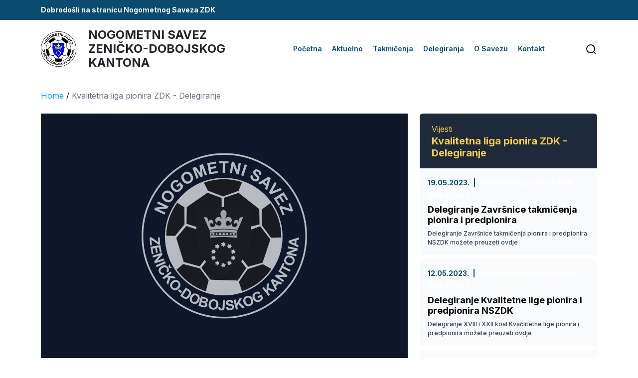

--- FILE ---
content_type: text/html; charset=UTF-8
request_url: https://nszdk.com/2016/03/24/delegiranje-xii-kola-klp-b/
body_size: 17053
content:
<!doctype html>
<html lang="bs-BA">

<head>
  <meta charset="UTF-8">
  <meta name="viewport" content="width=device-width, initial-scale=1">
  <link rel="profile" href="https://gmpg.org/xfn/11">

  <meta name='robots' content='index, follow, max-image-preview:large, max-snippet:-1, max-video-preview:-1' />

	<!-- This site is optimized with the Yoast SEO plugin v24.8.1 - https://yoast.com/wordpress/plugins/seo/ -->
	<title>Delegiranje XII kola KLP &quot;B&quot; - Nogometni Savez Zeničko-dobojskog Kantona</title>
	<link rel="canonical" href="https://nszdk.com/2016/03/24/delegiranje-xii-kola-klp-b/" />
	<script type="application/ld+json" class="yoast-schema-graph">{"@context":"https://schema.org","@graph":[{"@type":"WebPage","@id":"https://nszdk.com/2016/03/24/delegiranje-xii-kola-klp-b/","url":"https://nszdk.com/2016/03/24/delegiranje-xii-kola-klp-b/","name":"Delegiranje XII kola KLP \"B\" - Nogometni Savez Zeničko-dobojskog Kantona","isPartOf":{"@id":"https://nszdk.com/#website"},"datePublished":"2016-03-24T15:30:27+00:00","author":{"@id":"https://nszdk.com/#/schema/person/a23116b630c08a2fc6d8f5e1bf03080d"},"breadcrumb":{"@id":"https://nszdk.com/2016/03/24/delegiranje-xii-kola-klp-b/#breadcrumb"},"inLanguage":"bs-BA","potentialAction":[{"@type":"ReadAction","target":["https://nszdk.com/2016/03/24/delegiranje-xii-kola-klp-b/"]}]},{"@type":"BreadcrumbList","@id":"https://nszdk.com/2016/03/24/delegiranje-xii-kola-klp-b/#breadcrumb","itemListElement":[{"@type":"ListItem","position":1,"name":"Home","item":"https://nszdk.com/"},{"@type":"ListItem","position":2,"name":"Delegiranje XII kola KLP &#8220;B&#8221;"}]},{"@type":"WebSite","@id":"https://nszdk.com/#website","url":"https://nszdk.com/","name":"Nogometni Savez Zeničko-dobojskog Kantona","description":"Nogometni Savez Zeničko-dobojskog Kantona","potentialAction":[{"@type":"SearchAction","target":{"@type":"EntryPoint","urlTemplate":"https://nszdk.com/?s={search_term_string}"},"query-input":{"@type":"PropertyValueSpecification","valueRequired":true,"valueName":"search_term_string"}}],"inLanguage":"bs-BA"},{"@type":"Person","@id":"https://nszdk.com/#/schema/person/a23116b630c08a2fc6d8f5e1bf03080d","name":"admin","image":{"@type":"ImageObject","inLanguage":"bs-BA","@id":"https://nszdk.com/#/schema/person/image/","url":"https://secure.gravatar.com/avatar/1138c98b90ce3b34da8accc8fab4a98d391432a01aa4718b84b83cd80f3a8631?s=96&d=mm&r=g","contentUrl":"https://secure.gravatar.com/avatar/1138c98b90ce3b34da8accc8fab4a98d391432a01aa4718b84b83cd80f3a8631?s=96&d=mm&r=g","caption":"admin"},"sameAs":["https://nszdk.devstetic.dev"],"url":"https://nszdk.com/author/admin/"}]}</script>
	<!-- / Yoast SEO plugin. -->


<link rel='dns-prefetch' href='//cdnjs.cloudflare.com' />
<link rel='dns-prefetch' href='//cdn.jsdelivr.net' />
<link rel='dns-prefetch' href='//fonts.googleapis.com' />
<link rel="alternate" type="application/rss+xml" title="Nogometni Savez Zeničko-dobojskog Kantona &raquo; novosti" href="https://nszdk.com/feed/" />
<link rel="alternate" type="application/rss+xml" title="Nogometni Savez Zeničko-dobojskog Kantona &raquo;  novosti o komentarima" href="https://nszdk.com/comments/feed/" />
<link rel="alternate" type="application/rss+xml" title="Nogometni Savez Zeničko-dobojskog Kantona &raquo; Delegiranje XII kola KLP &#8220;B&#8221; novosti o komentarima" href="https://nszdk.com/2016/03/24/delegiranje-xii-kola-klp-b/feed/" />
<link rel="alternate" title="oEmbed (JSON)" type="application/json+oembed" href="https://nszdk.com/wp-json/oembed/1.0/embed?url=https%3A%2F%2Fnszdk.com%2F2016%2F03%2F24%2Fdelegiranje-xii-kola-klp-b%2F" />
<link rel="alternate" title="oEmbed (XML)" type="text/xml+oembed" href="https://nszdk.com/wp-json/oembed/1.0/embed?url=https%3A%2F%2Fnszdk.com%2F2016%2F03%2F24%2Fdelegiranje-xii-kola-klp-b%2F&#038;format=xml" />
<style id='wp-img-auto-sizes-contain-inline-css'>
img:is([sizes=auto i],[sizes^="auto," i]){contain-intrinsic-size:3000px 1500px}
/*# sourceURL=wp-img-auto-sizes-contain-inline-css */
</style>
<style id='wp-emoji-styles-inline-css'>

	img.wp-smiley, img.emoji {
		display: inline !important;
		border: none !important;
		box-shadow: none !important;
		height: 1em !important;
		width: 1em !important;
		margin: 0 0.07em !important;
		vertical-align: -0.1em !important;
		background: none !important;
		padding: 0 !important;
	}
/*# sourceURL=wp-emoji-styles-inline-css */
</style>
<style id='wp-block-library-inline-css'>
:root{--wp-block-synced-color:#7a00df;--wp-block-synced-color--rgb:122,0,223;--wp-bound-block-color:var(--wp-block-synced-color);--wp-editor-canvas-background:#ddd;--wp-admin-theme-color:#007cba;--wp-admin-theme-color--rgb:0,124,186;--wp-admin-theme-color-darker-10:#006ba1;--wp-admin-theme-color-darker-10--rgb:0,107,160.5;--wp-admin-theme-color-darker-20:#005a87;--wp-admin-theme-color-darker-20--rgb:0,90,135;--wp-admin-border-width-focus:2px}@media (min-resolution:192dpi){:root{--wp-admin-border-width-focus:1.5px}}.wp-element-button{cursor:pointer}:root .has-very-light-gray-background-color{background-color:#eee}:root .has-very-dark-gray-background-color{background-color:#313131}:root .has-very-light-gray-color{color:#eee}:root .has-very-dark-gray-color{color:#313131}:root .has-vivid-green-cyan-to-vivid-cyan-blue-gradient-background{background:linear-gradient(135deg,#00d084,#0693e3)}:root .has-purple-crush-gradient-background{background:linear-gradient(135deg,#34e2e4,#4721fb 50%,#ab1dfe)}:root .has-hazy-dawn-gradient-background{background:linear-gradient(135deg,#faaca8,#dad0ec)}:root .has-subdued-olive-gradient-background{background:linear-gradient(135deg,#fafae1,#67a671)}:root .has-atomic-cream-gradient-background{background:linear-gradient(135deg,#fdd79a,#004a59)}:root .has-nightshade-gradient-background{background:linear-gradient(135deg,#330968,#31cdcf)}:root .has-midnight-gradient-background{background:linear-gradient(135deg,#020381,#2874fc)}:root{--wp--preset--font-size--normal:16px;--wp--preset--font-size--huge:42px}.has-regular-font-size{font-size:1em}.has-larger-font-size{font-size:2.625em}.has-normal-font-size{font-size:var(--wp--preset--font-size--normal)}.has-huge-font-size{font-size:var(--wp--preset--font-size--huge)}.has-text-align-center{text-align:center}.has-text-align-left{text-align:left}.has-text-align-right{text-align:right}.has-fit-text{white-space:nowrap!important}#end-resizable-editor-section{display:none}.aligncenter{clear:both}.items-justified-left{justify-content:flex-start}.items-justified-center{justify-content:center}.items-justified-right{justify-content:flex-end}.items-justified-space-between{justify-content:space-between}.screen-reader-text{border:0;clip-path:inset(50%);height:1px;margin:-1px;overflow:hidden;padding:0;position:absolute;width:1px;word-wrap:normal!important}.screen-reader-text:focus{background-color:#ddd;clip-path:none;color:#444;display:block;font-size:1em;height:auto;left:5px;line-height:normal;padding:15px 23px 14px;text-decoration:none;top:5px;width:auto;z-index:100000}html :where(.has-border-color){border-style:solid}html :where([style*=border-top-color]){border-top-style:solid}html :where([style*=border-right-color]){border-right-style:solid}html :where([style*=border-bottom-color]){border-bottom-style:solid}html :where([style*=border-left-color]){border-left-style:solid}html :where([style*=border-width]){border-style:solid}html :where([style*=border-top-width]){border-top-style:solid}html :where([style*=border-right-width]){border-right-style:solid}html :where([style*=border-bottom-width]){border-bottom-style:solid}html :where([style*=border-left-width]){border-left-style:solid}html :where(img[class*=wp-image-]){height:auto;max-width:100%}:where(figure){margin:0 0 1em}html :where(.is-position-sticky){--wp-admin--admin-bar--position-offset:var(--wp-admin--admin-bar--height,0px)}@media screen and (max-width:600px){html :where(.is-position-sticky){--wp-admin--admin-bar--position-offset:0px}}

/*# sourceURL=wp-block-library-inline-css */
</style><style id='global-styles-inline-css'>
:root{--wp--preset--aspect-ratio--square: 1;--wp--preset--aspect-ratio--4-3: 4/3;--wp--preset--aspect-ratio--3-4: 3/4;--wp--preset--aspect-ratio--3-2: 3/2;--wp--preset--aspect-ratio--2-3: 2/3;--wp--preset--aspect-ratio--16-9: 16/9;--wp--preset--aspect-ratio--9-16: 9/16;--wp--preset--color--black: #000000;--wp--preset--color--cyan-bluish-gray: #abb8c3;--wp--preset--color--white: #ffffff;--wp--preset--color--pale-pink: #f78da7;--wp--preset--color--vivid-red: #cf2e2e;--wp--preset--color--luminous-vivid-orange: #ff6900;--wp--preset--color--luminous-vivid-amber: #fcb900;--wp--preset--color--light-green-cyan: #7bdcb5;--wp--preset--color--vivid-green-cyan: #00d084;--wp--preset--color--pale-cyan-blue: #8ed1fc;--wp--preset--color--vivid-cyan-blue: #0693e3;--wp--preset--color--vivid-purple: #9b51e0;--wp--preset--gradient--vivid-cyan-blue-to-vivid-purple: linear-gradient(135deg,rgb(6,147,227) 0%,rgb(155,81,224) 100%);--wp--preset--gradient--light-green-cyan-to-vivid-green-cyan: linear-gradient(135deg,rgb(122,220,180) 0%,rgb(0,208,130) 100%);--wp--preset--gradient--luminous-vivid-amber-to-luminous-vivid-orange: linear-gradient(135deg,rgb(252,185,0) 0%,rgb(255,105,0) 100%);--wp--preset--gradient--luminous-vivid-orange-to-vivid-red: linear-gradient(135deg,rgb(255,105,0) 0%,rgb(207,46,46) 100%);--wp--preset--gradient--very-light-gray-to-cyan-bluish-gray: linear-gradient(135deg,rgb(238,238,238) 0%,rgb(169,184,195) 100%);--wp--preset--gradient--cool-to-warm-spectrum: linear-gradient(135deg,rgb(74,234,220) 0%,rgb(151,120,209) 20%,rgb(207,42,186) 40%,rgb(238,44,130) 60%,rgb(251,105,98) 80%,rgb(254,248,76) 100%);--wp--preset--gradient--blush-light-purple: linear-gradient(135deg,rgb(255,206,236) 0%,rgb(152,150,240) 100%);--wp--preset--gradient--blush-bordeaux: linear-gradient(135deg,rgb(254,205,165) 0%,rgb(254,45,45) 50%,rgb(107,0,62) 100%);--wp--preset--gradient--luminous-dusk: linear-gradient(135deg,rgb(255,203,112) 0%,rgb(199,81,192) 50%,rgb(65,88,208) 100%);--wp--preset--gradient--pale-ocean: linear-gradient(135deg,rgb(255,245,203) 0%,rgb(182,227,212) 50%,rgb(51,167,181) 100%);--wp--preset--gradient--electric-grass: linear-gradient(135deg,rgb(202,248,128) 0%,rgb(113,206,126) 100%);--wp--preset--gradient--midnight: linear-gradient(135deg,rgb(2,3,129) 0%,rgb(40,116,252) 100%);--wp--preset--font-size--small: 13px;--wp--preset--font-size--medium: 20px;--wp--preset--font-size--large: 36px;--wp--preset--font-size--x-large: 42px;--wp--preset--spacing--20: 0.44rem;--wp--preset--spacing--30: 0.67rem;--wp--preset--spacing--40: 1rem;--wp--preset--spacing--50: 1.5rem;--wp--preset--spacing--60: 2.25rem;--wp--preset--spacing--70: 3.38rem;--wp--preset--spacing--80: 5.06rem;--wp--preset--shadow--natural: 6px 6px 9px rgba(0, 0, 0, 0.2);--wp--preset--shadow--deep: 12px 12px 50px rgba(0, 0, 0, 0.4);--wp--preset--shadow--sharp: 6px 6px 0px rgba(0, 0, 0, 0.2);--wp--preset--shadow--outlined: 6px 6px 0px -3px rgb(255, 255, 255), 6px 6px rgb(0, 0, 0);--wp--preset--shadow--crisp: 6px 6px 0px rgb(0, 0, 0);}:where(.is-layout-flex){gap: 0.5em;}:where(.is-layout-grid){gap: 0.5em;}body .is-layout-flex{display: flex;}.is-layout-flex{flex-wrap: wrap;align-items: center;}.is-layout-flex > :is(*, div){margin: 0;}body .is-layout-grid{display: grid;}.is-layout-grid > :is(*, div){margin: 0;}:where(.wp-block-columns.is-layout-flex){gap: 2em;}:where(.wp-block-columns.is-layout-grid){gap: 2em;}:where(.wp-block-post-template.is-layout-flex){gap: 1.25em;}:where(.wp-block-post-template.is-layout-grid){gap: 1.25em;}.has-black-color{color: var(--wp--preset--color--black) !important;}.has-cyan-bluish-gray-color{color: var(--wp--preset--color--cyan-bluish-gray) !important;}.has-white-color{color: var(--wp--preset--color--white) !important;}.has-pale-pink-color{color: var(--wp--preset--color--pale-pink) !important;}.has-vivid-red-color{color: var(--wp--preset--color--vivid-red) !important;}.has-luminous-vivid-orange-color{color: var(--wp--preset--color--luminous-vivid-orange) !important;}.has-luminous-vivid-amber-color{color: var(--wp--preset--color--luminous-vivid-amber) !important;}.has-light-green-cyan-color{color: var(--wp--preset--color--light-green-cyan) !important;}.has-vivid-green-cyan-color{color: var(--wp--preset--color--vivid-green-cyan) !important;}.has-pale-cyan-blue-color{color: var(--wp--preset--color--pale-cyan-blue) !important;}.has-vivid-cyan-blue-color{color: var(--wp--preset--color--vivid-cyan-blue) !important;}.has-vivid-purple-color{color: var(--wp--preset--color--vivid-purple) !important;}.has-black-background-color{background-color: var(--wp--preset--color--black) !important;}.has-cyan-bluish-gray-background-color{background-color: var(--wp--preset--color--cyan-bluish-gray) !important;}.has-white-background-color{background-color: var(--wp--preset--color--white) !important;}.has-pale-pink-background-color{background-color: var(--wp--preset--color--pale-pink) !important;}.has-vivid-red-background-color{background-color: var(--wp--preset--color--vivid-red) !important;}.has-luminous-vivid-orange-background-color{background-color: var(--wp--preset--color--luminous-vivid-orange) !important;}.has-luminous-vivid-amber-background-color{background-color: var(--wp--preset--color--luminous-vivid-amber) !important;}.has-light-green-cyan-background-color{background-color: var(--wp--preset--color--light-green-cyan) !important;}.has-vivid-green-cyan-background-color{background-color: var(--wp--preset--color--vivid-green-cyan) !important;}.has-pale-cyan-blue-background-color{background-color: var(--wp--preset--color--pale-cyan-blue) !important;}.has-vivid-cyan-blue-background-color{background-color: var(--wp--preset--color--vivid-cyan-blue) !important;}.has-vivid-purple-background-color{background-color: var(--wp--preset--color--vivid-purple) !important;}.has-black-border-color{border-color: var(--wp--preset--color--black) !important;}.has-cyan-bluish-gray-border-color{border-color: var(--wp--preset--color--cyan-bluish-gray) !important;}.has-white-border-color{border-color: var(--wp--preset--color--white) !important;}.has-pale-pink-border-color{border-color: var(--wp--preset--color--pale-pink) !important;}.has-vivid-red-border-color{border-color: var(--wp--preset--color--vivid-red) !important;}.has-luminous-vivid-orange-border-color{border-color: var(--wp--preset--color--luminous-vivid-orange) !important;}.has-luminous-vivid-amber-border-color{border-color: var(--wp--preset--color--luminous-vivid-amber) !important;}.has-light-green-cyan-border-color{border-color: var(--wp--preset--color--light-green-cyan) !important;}.has-vivid-green-cyan-border-color{border-color: var(--wp--preset--color--vivid-green-cyan) !important;}.has-pale-cyan-blue-border-color{border-color: var(--wp--preset--color--pale-cyan-blue) !important;}.has-vivid-cyan-blue-border-color{border-color: var(--wp--preset--color--vivid-cyan-blue) !important;}.has-vivid-purple-border-color{border-color: var(--wp--preset--color--vivid-purple) !important;}.has-vivid-cyan-blue-to-vivid-purple-gradient-background{background: var(--wp--preset--gradient--vivid-cyan-blue-to-vivid-purple) !important;}.has-light-green-cyan-to-vivid-green-cyan-gradient-background{background: var(--wp--preset--gradient--light-green-cyan-to-vivid-green-cyan) !important;}.has-luminous-vivid-amber-to-luminous-vivid-orange-gradient-background{background: var(--wp--preset--gradient--luminous-vivid-amber-to-luminous-vivid-orange) !important;}.has-luminous-vivid-orange-to-vivid-red-gradient-background{background: var(--wp--preset--gradient--luminous-vivid-orange-to-vivid-red) !important;}.has-very-light-gray-to-cyan-bluish-gray-gradient-background{background: var(--wp--preset--gradient--very-light-gray-to-cyan-bluish-gray) !important;}.has-cool-to-warm-spectrum-gradient-background{background: var(--wp--preset--gradient--cool-to-warm-spectrum) !important;}.has-blush-light-purple-gradient-background{background: var(--wp--preset--gradient--blush-light-purple) !important;}.has-blush-bordeaux-gradient-background{background: var(--wp--preset--gradient--blush-bordeaux) !important;}.has-luminous-dusk-gradient-background{background: var(--wp--preset--gradient--luminous-dusk) !important;}.has-pale-ocean-gradient-background{background: var(--wp--preset--gradient--pale-ocean) !important;}.has-electric-grass-gradient-background{background: var(--wp--preset--gradient--electric-grass) !important;}.has-midnight-gradient-background{background: var(--wp--preset--gradient--midnight) !important;}.has-small-font-size{font-size: var(--wp--preset--font-size--small) !important;}.has-medium-font-size{font-size: var(--wp--preset--font-size--medium) !important;}.has-large-font-size{font-size: var(--wp--preset--font-size--large) !important;}.has-x-large-font-size{font-size: var(--wp--preset--font-size--x-large) !important;}
/*# sourceURL=global-styles-inline-css */
</style>

<style id='classic-theme-styles-inline-css'>
/*! This file is auto-generated */
.wp-block-button__link{color:#fff;background-color:#32373c;border-radius:9999px;box-shadow:none;text-decoration:none;padding:calc(.667em + 2px) calc(1.333em + 2px);font-size:1.125em}.wp-block-file__button{background:#32373c;color:#fff;text-decoration:none}
/*# sourceURL=/wp-includes/css/classic-themes.min.css */
</style>
<link rel='stylesheet' id='contact-form-7-css' href='https://nszdk.com/wp-content/plugins/contact-form-7/includes/css/styles.css?ver=6.0.5' media='all' />
<link rel='stylesheet' id='responsive-lightbox-swipebox-css' href='https://nszdk.com/wp-content/plugins/responsive-lightbox/assets/swipebox/swipebox.min.css?ver=2.5.0' media='all' />
<link rel='stylesheet' id='dashicons-css' href='https://nszdk.com/wp-includes/css/dashicons.min.css?ver=6.9' media='all' />
<link rel='stylesheet' id='sportspress-general-css' href='//nszdk.com/wp-content/plugins/sportspress/assets/css/sportspress.css?ver=2.7.24' media='all' />
<link rel='stylesheet' id='sportspress-icons-css' href='//nszdk.com/wp-content/plugins/sportspress/assets/css/icons.css?ver=2.7' media='all' />
<link rel='stylesheet' id='sportspress-roboto-css' href='//fonts.googleapis.com/css?family=Roboto%3A400%2C500&#038;subset=cyrillic%2Ccyrillic-ext%2Cgreek%2Cgreek-ext%2Clatin-ext%2Cvietnamese&#038;ver=2.7' media='all' />
<link rel='stylesheet' id='sportspress-style-css' href='//nszdk.com/wp-content/plugins/sportspress/assets/css/sportspress-style.css?ver=2.7' media='all' />
<link rel='stylesheet' id='sportspress-style-ltr-css' href='//nszdk.com/wp-content/plugins/sportspress/assets/css/sportspress-style-ltr.css?ver=2.7' media='all' />
<link rel='stylesheet' id='megamenu-css' href='https://nszdk.com/wp-content/uploads/maxmegamenu/style.css?ver=ebe7df' media='all' />
<link rel='stylesheet' id='nszdk-style-css' href='https://nszdk.com/wp-content/themes/nszdk/style.css?ver=106484440' media='all' />
<link rel='stylesheet' id='nszdk-bootstrap-css' href='https://cdn.jsdelivr.net/npm/bootstrap@5.3.0-alpha3/dist/css/bootstrap.min.css?ver=385533854' media='all' />
<link rel='stylesheet' id='nszdk-google-font-css' href='https://fonts.googleapis.com/css2?family=Inter%3Awght%40100%3B200%3B300%3B400%3B500%3B600%3B700%3B800%3B900&#038;display=swap&#038;ver=1771623424' media='all' />
<link rel='stylesheet' id='slick-slider-css-css' href='https://cdnjs.cloudflare.com/ajax/libs/slick-carousel/1.9.0/slick.min.css?ver=1.9.0' media='all' />
<style type="text/css"></style><script src="https://nszdk.com/wp-includes/js/jquery/jquery.min.js?ver=3.7.1" id="jquery-core-js"></script>
<script src="https://nszdk.com/wp-includes/js/jquery/jquery-migrate.min.js?ver=3.4.1" id="jquery-migrate-js"></script>
<script src="https://nszdk.com/wp-content/plugins/responsive-lightbox/assets/swipebox/jquery.swipebox.min.js?ver=2.5.0" id="responsive-lightbox-swipebox-js"></script>
<script src="https://nszdk.com/wp-includes/js/underscore.min.js?ver=1.13.7" id="underscore-js"></script>
<script src="https://nszdk.com/wp-content/plugins/responsive-lightbox/assets/infinitescroll/infinite-scroll.pkgd.min.js?ver=6.9" id="responsive-lightbox-infinite-scroll-js"></script>
<script id="responsive-lightbox-js-before">
var rlArgs = {"script":"swipebox","selector":"lightbox","customEvents":"","activeGalleries":true,"animation":true,"hideCloseButtonOnMobile":false,"removeBarsOnMobile":false,"hideBars":false,"hideBarsDelay":5000,"videoMaxWidth":1080,"useSVG":true,"loopAtEnd":false,"woocommerce_gallery":false,"ajaxurl":"https:\/\/nszdk.com\/wp-admin\/admin-ajax.php","nonce":"8568e46596","preview":false,"postId":119,"scriptExtension":false};

//# sourceURL=responsive-lightbox-js-before
</script>
<script src="https://nszdk.com/wp-content/plugins/responsive-lightbox/js/front.js?ver=2.5.0" id="responsive-lightbox-js"></script>
<script src="https://nszdk.com/wp-content/themes/nszdk/js/index.js?ver=1708823768" id="main-js-js"></script>
<script src="https://nszdk.com/wp-content/plugins/responsive-menu-pro/public/js/noscroll.js" id="responsive-menu-pro-noscroll-js"></script>
<link rel="https://api.w.org/" href="https://nszdk.com/wp-json/" /><link rel="alternate" title="JSON" type="application/json" href="https://nszdk.com/wp-json/wp/v2/posts/119" /><link rel="EditURI" type="application/rsd+xml" title="RSD" href="https://nszdk.com/xmlrpc.php?rsd" />
<meta name="generator" content="WordPress 6.9" />
<meta name="generator" content="SportsPress 2.7.24" />
<link rel='shortlink' href='https://nszdk.com/?p=119' />
<link rel="pingback" href="https://nszdk.com/xmlrpc.php"><link rel="icon" href="https://nszdk.com/wp-content/uploads/2023/04/nszdk.svg" sizes="32x32" />
<link rel="icon" href="https://nszdk.com/wp-content/uploads/2023/04/nszdk.svg" sizes="192x192" />
<link rel="apple-touch-icon" href="https://nszdk.com/wp-content/uploads/2023/04/nszdk.svg" />
<meta name="msapplication-TileImage" content="https://nszdk.com/wp-content/uploads/2023/04/nszdk.svg" />
<style>button#responsive-menu-pro-button,
#responsive-menu-pro-container {
    display: none;
    -webkit-text-size-adjust: 100%;
}

#responsive-menu-pro-container {
    z-index: 99998;
}

@media screen and (max-width:1023px) {

    #responsive-menu-pro-container {
        display: block;
        position: fixed;
        top: 0;
        bottom: 0;        padding-bottom: 5px;
        margin-bottom: -5px;
        outline: 1px solid transparent;
        overflow-y: auto;
        overflow-x: hidden;
    }

    #responsive-menu-pro-container .responsive-menu-pro-search-box {
        width: 100%;
        padding: 0 2%;
        border-radius: 2px;
        height: 50px;
        -webkit-appearance: none;
    }

    #responsive-menu-pro-container.push-left,
    #responsive-menu-pro-container.slide-left {
        transform: translateX(-100%);
        -ms-transform: translateX(-100%);
        -webkit-transform: translateX(-100%);
        -moz-transform: translateX(-100%);
    }

    .responsive-menu-pro-open #responsive-menu-pro-container.push-left,
    .responsive-menu-pro-open #responsive-menu-pro-container.slide-left {
        transform: translateX(0);
        -ms-transform: translateX(0);
        -webkit-transform: translateX(0);
        -moz-transform: translateX(0);
    }

    #responsive-menu-pro-container.push-top,
    #responsive-menu-pro-container.slide-top {
        transform: translateY(-100%);
        -ms-transform: translateY(-100%);
        -webkit-transform: translateY(-100%);
        -moz-transform: translateY(-100%);
    }

    .responsive-menu-pro-open #responsive-menu-pro-container.push-top,
    .responsive-menu-pro-open #responsive-menu-pro-container.slide-top {
        transform: translateY(0);
        -ms-transform: translateY(0);
        -webkit-transform: translateY(0);
        -moz-transform: translateY(0);
    }

    #responsive-menu-pro-container.push-right,
    #responsive-menu-pro-container.slide-right {
        transform: translateX(100%);
        -ms-transform: translateX(100%);
        -webkit-transform: translateX(100%);
        -moz-transform: translateX(100%);
    }

    .responsive-menu-pro-open #responsive-menu-pro-container.push-right,
    .responsive-menu-pro-open #responsive-menu-pro-container.slide-right {
        transform: translateX(0);
        -ms-transform: translateX(0);
        -webkit-transform: translateX(0);
        -moz-transform: translateX(0);
    }

    #responsive-menu-pro-container.push-bottom,
    #responsive-menu-pro-container.slide-bottom {
        transform: translateY(100%);
        -ms-transform: translateY(100%);
        -webkit-transform: translateY(100%);
        -moz-transform: translateY(100%);
    }

    .responsive-menu-pro-open #responsive-menu-pro-container.push-bottom,
    .responsive-menu-pro-open #responsive-menu-pro-container.slide-bottom {
        transform: translateY(0);
        -ms-transform: translateY(0);
        -webkit-transform: translateY(0);
        -moz-transform: translateY(0);
    }

    #responsive-menu-pro-container,
    #responsive-menu-pro-container:before,
    #responsive-menu-pro-container:after,
    #responsive-menu-pro-container *,
    #responsive-menu-pro-container *:before,
    #responsive-menu-pro-container *:after {
        box-sizing: border-box;
        margin: 0;
        padding: 0;
    }

    #responsive-menu-pro-container #responsive-menu-pro-search-box,
    #responsive-menu-pro-container #responsive-menu-pro-additional-content,
    #responsive-menu-pro-container #responsive-menu-pro-title {
        padding: 25px 5%;
    }

    #responsive-menu-pro-container #responsive-menu-pro,
    #responsive-menu-pro-container #responsive-menu-pro ul {
        width: 100%;
   }

    #responsive-menu-pro-container #responsive-menu-pro ul.responsive-menu-pro-submenu {
        display: none;
    }

    #responsive-menu-pro-container #responsive-menu-pro ul.responsive-menu-pro-submenu.responsive-menu-pro-submenu-open {
     display: block;
    }        #responsive-menu-pro-container #responsive-menu-pro ul.responsive-menu-pro-submenu-depth-1 a.responsive-menu-pro-item-link {
            padding-left:10%;
        }

        #responsive-menu-pro-container #responsive-menu-pro ul.responsive-menu-pro-submenu-depth-2 a.responsive-menu-pro-item-link {
            padding-left:15%;
        }

        #responsive-menu-pro-container #responsive-menu-pro ul.responsive-menu-pro-submenu-depth-3 a.responsive-menu-pro-item-link {
            padding-left:20%;
        }

        #responsive-menu-pro-container #responsive-menu-pro ul.responsive-menu-pro-submenu-depth-4 a.responsive-menu-pro-item-link {
            padding-left:25%;
        }

        #responsive-menu-pro-container #responsive-menu-pro ul.responsive-menu-pro-submenu-depth-5 a.responsive-menu-pro-item-link {
            padding-left:30%;
        }
    #responsive-menu-pro-container li.responsive-menu-pro-item {
        width: 100%;
        list-style: none;
    }

    #responsive-menu-pro-container li.responsive-menu-pro-item a {
        width: 100%;
        display: block;
        text-decoration: none;
        position: relative;
    }

    #responsive-menu-pro-container #responsive-menu-pro li.responsive-menu-pro-item a {            padding: 0 5%;    }

    #responsive-menu-pro-container .responsive-menu-pro-submenu li.responsive-menu-pro-item a {            padding: 0 5%;    }


    #responsive-menu-pro-container li.responsive-menu-pro-item a .glyphicon,
    #responsive-menu-pro-container li.responsive-menu-pro-item a .fab,
    #responsive-menu-pro-container li.responsive-menu-pro-item a .fas {
        margin-right: 15px;
    }

    #responsive-menu-pro-container li.responsive-menu-pro-item a .responsive-menu-pro-subarrow {
        position: absolute;
        top: 0;
        bottom: 0;
        text-align: center;
        overflow: hidden;
    }

    #responsive-menu-pro-container li.responsive-menu-pro-item a .responsive-menu-pro-subarrow .glyphicon,
    #responsive-menu-pro-container li.responsive-menu-pro-item a .responsive-menu-pro-subarrow .fab,
    #responsive-menu-pro-container li.responsive-menu-pro-item a .responsive-menu-pro-subarrow .fas {
        margin-right: 0;
    }

    button#responsive-menu-pro-button .responsive-menu-pro-button-icon-inactive {
        display: none;
    }

    button#responsive-menu-pro-button {
        z-index: 99999;
        display: none;
        overflow: hidden;
        outline: none;
    }

    button#responsive-menu-pro-button img {
        max-width: 100%;
    }

    .responsive-menu-pro-label {
        display: inline-block;
        font-weight: 600;
        margin: 0 5px;
        vertical-align: middle;
        pointer-events: none;
    }

    .responsive-menu-pro-accessible {
        display: inline-block;
    }

    .responsive-menu-pro-accessible .responsive-menu-pro-box {
        display: inline-block;
        vertical-align: middle;
    }

    .responsive-menu-pro-label.responsive-menu-pro-label-top,
    .responsive-menu-pro-label.responsive-menu-pro-label-bottom {
        display: block;
        margin: 0 auto;
    }

    button#responsive-menu-pro-button {
        padding: 0 0;
        display: inline-block;
        cursor: pointer;
        transition-property: opacity, filter;
        transition-duration: 0.15s;
        transition-timing-function: linear;
        font: inherit;
        color: inherit;
        text-transform: none;
        background-color: transparent;
        border: 0;
        margin: 0;
    }

    .responsive-menu-pro-box {
        width:30px;
        height:19px;
        display: inline-block;
        position: relative;
    }

    .responsive-menu-pro-inner {
        display: block;
        top: 50%;
        margin-top:-1.5px;
    }

    .responsive-menu-pro-inner,
    .responsive-menu-pro-inner::before,
    .responsive-menu-pro-inner::after {
        width:30px;
        height:3px;
        background-color:rgba(11, 168, 236, 1);
        border-radius: 4px;
        position: absolute;
        transition-property: transform;
        transition-duration: 0.15s;
        transition-timing-function: ease;
    }

    .responsive-menu-pro-open .responsive-menu-pro-inner,
    .responsive-menu-pro-open .responsive-menu-pro-inner::before,
    .responsive-menu-pro-open .responsive-menu-pro-inner::after {
        background-color:rgba(11, 168, 236, 1);
    }

    button#responsive-menu-pro-button:hover .responsive-menu-pro-inner,
    button#responsive-menu-pro-button:hover .responsive-menu-pro-inner::before,
    button#responsive-menu-pro-button:hover .responsive-menu-pro-inner::after,
    button#responsive-menu-pro-button:hover .responsive-menu-pro-open .responsive-menu-pro-inner,
    button#responsive-menu-pro-button:hover .responsive-menu-pro-open .responsive-menu-pro-inner::before,
    button#responsive-menu-pro-button:hover .responsive-menu-pro-open .responsive-menu-pro-inner::after,
    button#responsive-menu-pro-button:focus .responsive-menu-pro-inner,
    button#responsive-menu-pro-button:focus .responsive-menu-pro-inner::before,
    button#responsive-menu-pro-button:focus .responsive-menu-pro-inner::after,
    button#responsive-menu-pro-button:focus .responsive-menu-pro-open .responsive-menu-pro-inner,
    button#responsive-menu-pro-button:focus .responsive-menu-pro-open .responsive-menu-pro-inner::before,
    button#responsive-menu-pro-button:focus .responsive-menu-pro-open .responsive-menu-pro-inner::after {
        background-color:rgba(11, 168, 236, 1);
    }

    .responsive-menu-pro-inner::before,
    .responsive-menu-pro-inner::after {
        content: "";
        display: block;
    }

    .responsive-menu-pro-inner::before {
        top:-8px;
    }

    .responsive-menu-pro-inner::after {
        bottom:-8px;
    }.responsive-menu-pro-boring .responsive-menu-pro-inner,
.responsive-menu-pro-boring .responsive-menu-pro-inner::before,
.responsive-menu-pro-boring .responsive-menu-pro-inner::after {
    transition-property: none;
}

.responsive-menu-pro-boring.is-active .responsive-menu-pro-inner {
    transform: rotate(45deg);
}

.responsive-menu-pro-boring.is-active .responsive-menu-pro-inner::before {
    top: 0;
    opacity: 0;
}

.responsive-menu-pro-boring.is-active .responsive-menu-pro-inner::after {
    bottom: 0;
    transform: rotate(-90deg);
}
    button#responsive-menu-pro-button {
        width:45px;
        height:45px;
        position:relative;
        top:0px;right:15px;
        display: inline-block;
        transition: transform 0.5s, background-color 0.5s;    }
    button#responsive-menu-pro-button .responsive-menu-pro-box {
        color:rgba(11, 168, 236, 1);
        pointer-events: none;
    }

    .responsive-menu-pro-open button#responsive-menu-pro-button .responsive-menu-pro-box {
        color:rgba(11, 168, 236, 1);
    }

    .responsive-menu-pro-label {
        color:#ffffff;
        font-size:14px;
        line-height:13px;        pointer-events: none;
    }

    .responsive-menu-pro-label .responsive-menu-pro-button-text-open {
        display: none;
    }        html.responsive-menu-pro-open {
            cursor: pointer;
        }

        html.responsive-menu-pro-open #responsive-menu-pro-container {
            cursor: initial;
        }
    .responsive-menu-pro-fade-top #responsive-menu-pro-container,
    .responsive-menu-pro-fade-left #responsive-menu-pro-container,
    .responsive-menu-pro-fade-right #responsive-menu-pro-container,
    .responsive-menu-pro-fade-bottom #responsive-menu-pro-container {
        display: none;
    }
    #responsive-menu-pro-container {
        width:75%;right: 0;            background:rgba(30, 41, 59, 1);        transition: transform 0.5s;
        text-align:left;            max-width:300px;            min-width:200px;    }

    #responsive-menu-pro-container #responsive-menu-pro-wrapper {
        background:rgba(30, 41, 59, 1);
    }

    #responsive-menu-pro-container #responsive-menu-pro-additional-content {
        color:#ffffff;
    }

    #responsive-menu-pro-container .responsive-menu-pro-search-box {
        background:#ffffff;
        border: 2px solid #dadada;
        color:#333333;
    }

    #responsive-menu-pro-container .responsive-menu-pro-search-box:-ms-input-placeholder {
        color:#c7c7cd;
    }

    #responsive-menu-pro-container .responsive-menu-pro-search-box::-webkit-input-placeholder {
        color:#c7c7cd;
    }

    #responsive-menu-pro-container .responsive-menu-pro-search-box:-moz-placeholder {
        color:#c7c7cd;
        opacity: 1;
    }

    #responsive-menu-pro-container .responsive-menu-pro-search-box::-moz-placeholder {
        color:#c7c7cd;
        opacity: 1;
    }

    #responsive-menu-pro-container .responsive-menu-pro-item-link,
    #responsive-menu-pro-container #responsive-menu-pro-title,
    #responsive-menu-pro-container .responsive-menu-pro-subarrow {
        transition: background-color 0.5s,
                    border-color 0.5s,
                    color 0.5s;
    }

    #responsive-menu-pro-container #responsive-menu-pro-title {
        background-color:#212121;
        color:#ffffff;
        font-size:13px;
        text-align:left;
    }

    #responsive-menu-pro-container #responsive-menu-pro-title a {
        color:#ffffff;
        font-size:13px;
        text-decoration: none;
    }

    #responsive-menu-pro-container #responsive-menu-pro-title a:hover {
        color:#ffffff;
    }

    #responsive-menu-pro-container #responsive-menu-pro-title:hover {
        background-color:#212121;
        color:#ffffff;
    }

    #responsive-menu-pro-container #responsive-menu-pro-title:hover a {
        color:#ffffff;
    }

    #responsive-menu-pro-container #responsive-menu-pro-title #responsive-menu-pro-title-image {
        display: inline-block;
        vertical-align: middle;
        max-width: 100%;
        margin-bottom: 15px;
    }

    #responsive-menu-pro-container #responsive-menu-pro-title #responsive-menu-pro-title-image img {        max-width: 100%;
    }

    #responsive-menu-pro-container #responsive-menu-pro > li.responsive-menu-pro-item:first-child > a {
        border-top:0px solid rgba(33, 33, 33, 0);
    }

    #responsive-menu-pro-container #responsive-menu-pro li.responsive-menu-pro-item .responsive-menu-pro-item-link {
        font-size:16px;
    }

    #responsive-menu-pro-container #responsive-menu-pro li.responsive-menu-pro-item a {
        line-height:40px;
        border-bottom:0px solid rgba(33, 33, 33, 0);
        color:rgba(255, 255, 255, 1);
        background-color:rgba(33, 33, 33, 0);            height:40px;    }

    #responsive-menu-pro-container #responsive-menu-pro li.responsive-menu-pro-item a:hover,
    #responsive-menu-pro-container #responsive-menu-pro li.responsive-menu-pro-item a:focus {
        color:#ffffff;
        background-color:rgba(33, 33, 33, 0);
        border-color:rgba(33, 33, 33, 0);
    }

    #responsive-menu-pro-container #responsive-menu-pro li.responsive-menu-pro-item a:hover .responsive-menu-pro-subarrow,
    #responsive-menu-pro-container #responsive-menu-pro li.responsive-menu-pro-item a:focus .responsive-menu-pro-subarrow  {
        color:#ffffff;
        border-color:#3f3f3f;
        background-color:#3f3f3f;
    }

    #responsive-menu-pro-container #responsive-menu-pro li.responsive-menu-pro-item a:hover .responsive-menu-pro-subarrow.responsive-menu-pro-subarrow-active,
    #responsive-menu-pro-container #responsive-menu-pro li.responsive-menu-pro-item a:focus .responsive-menu-pro-subarrow.responsive-menu-pro-subarrow-active {
        color:#ffffff;
        border-color:#3f3f3f;
        background-color:#3f3f3f;
    }

    #responsive-menu-pro-container #responsive-menu-pro li.responsive-menu-pro-item a .responsive-menu-pro-subarrow {right: 0;
        height:39px;
        line-height:39px;
        width:40px;
        color:#ffffff;        border-left:0px solid #212121;        background-color:#212121;
    }

    #responsive-menu-pro-container #responsive-menu-pro li.responsive-menu-pro-item a .responsive-menu-pro-subarrow.responsive-menu-pro-subarrow-active {
        color:#ffffff;
        border-color:#212121;
        background-color:#212121;
    }

    #responsive-menu-pro-container #responsive-menu-pro li.responsive-menu-pro-item a .responsive-menu-pro-subarrow.responsive-menu-pro-subarrow-active:hover,
    #responsive-menu-pro-container #responsive-menu-pro li.responsive-menu-pro-item a .responsive-menu-pro-subarrow.responsive-menu-pro-subarrow-active:focus  {
        color:#ffffff;
        border-color:#3f3f3f;
        background-color:#3f3f3f;
    }

    #responsive-menu-pro-container #responsive-menu-pro li.responsive-menu-pro-item a .responsive-menu-pro-subarrow:hover,
    #responsive-menu-pro-container #responsive-menu-pro li.responsive-menu-pro-item a .responsive-menu-pro-subarrow:focus {
        color:#ffffff;
        border-color:#3f3f3f;
        background-color:#3f3f3f;
    }

    #responsive-menu-pro-container #responsive-menu-pro li.responsive-menu-pro-item.responsive-menu-pro-current-item > .responsive-menu-pro-item-link {
        background-color:rgba(33, 33, 33, 0);
        color:#ffffff;
        border-color:rgba(33, 33, 33, 0);
    }

    #responsive-menu-pro-container #responsive-menu-pro li.responsive-menu-pro-item.responsive-menu-pro-current-item > .responsive-menu-pro-item-link:hover {
        background-color:rgba(33, 33, 33, 0);
        color:#ffffff;
        border-color:rgba(33, 33, 33, 0);
    }        #responsive-menu-pro-container #responsive-menu-pro ul.responsive-menu-pro-submenu li.responsive-menu-pro-item .responsive-menu-pro-item-link {            font-size:13px;
            text-align:left;
        }

        #responsive-menu-pro-container #responsive-menu-pro ul.responsive-menu-pro-submenu li.responsive-menu-pro-item a {                height:40px;            line-height:40px;
            border-bottom:0px solid rgba(33, 33, 33, 0);
            color:#ffffff;
            background-color:rgba(30, 41, 59, 1);
        }

        #responsive-menu-pro-container #responsive-menu-pro ul.responsive-menu-pro-submenu li.responsive-menu-pro-item a:hover,
        #responsive-menu-pro-container #responsive-menu-pro ul.responsive-menu-pro-submenu li.responsive-menu-pro-item a:focus {
            color:#ffffff;
            background-color:rgba(30, 41, 59, 1);
            border-color:rgba(33, 33, 33, 0);
        }

        #responsive-menu-pro-container #responsive-menu-pro ul.responsive-menu-pro-submenu li.responsive-menu-pro-item a:hover .responsive-menu-pro-subarrow {
            color:rgba(11, 168, 236, 1);
            border-color:rgba(0, 0, 0, 0);
            background-color:rgba(64, 64, 64, 0);
        }

        #responsive-menu-pro-container #responsive-menu-pro ul.responsive-menu-pro-submenu li.responsive-menu-pro-item a:hover .responsive-menu-pro-subarrow.responsive-menu-pro-subarrow-active {
            color:#ffffff;
            border-color:rgba(255, 255, 255, 0);
            background-color:rgba(64, 64, 64, 0);
        }

        #responsive-menu-pro-container #responsive-menu-pro ul.responsive-menu-pro-submenu li.responsive-menu-pro-item a .responsive-menu-pro-subarrow {                left:unset;
                right:0;           
            height:20px;
            line-height:20px;
            width:20px;
            color:rgba(255, 255, 255, 1);                border-left:0px solid rgba(255, 255, 255, 0);
                border-right:unset;
            
            background-color:rgba(33, 33, 33, 0);
        }

        #responsive-menu-pro-container #responsive-menu-pro ul.responsive-menu-pro-submenu li.responsive-menu-pro-item a .responsive-menu-pro-subarrow.responsive-menu-pro-subarrow-active {
            color:rgba(11, 168, 236, 1);
            border-color:rgba(0, 0, 0, 0);
            background-color:rgba(33, 33, 33, 0);
        }

        #responsive-menu-pro-container #responsive-menu-pro ul.responsive-menu-pro-submenu li.responsive-menu-pro-item a .responsive-menu-pro-subarrow.responsive-menu-pro-subarrow-active:hover {
            color:#ffffff;
            border-color:rgba(255, 255, 255, 0);
            background-color:rgba(64, 64, 64, 0);
        }

        #responsive-menu-pro-container #responsive-menu-pro ul.responsive-menu-pro-submenu li.responsive-menu-pro-item a .responsive-menu-pro-subarrow:hover {
            color:rgba(11, 168, 236, 1);
            border-color:rgba(0, 0, 0, 0);
            background-color:rgba(64, 64, 64, 0);
        }

        #responsive-menu-pro-container #responsive-menu-pro ul.responsive-menu-pro-submenu li.responsive-menu-pro-item.responsive-menu-pro-current-item > .responsive-menu-pro-item-link {
            background-color:rgba(30, 41, 59, 1);
            color:#ffffff;
            border-color:rgba(33, 33, 33, 0);
        }

        #responsive-menu-pro-container #responsive-menu-pro ul.responsive-menu-pro-submenu li.responsive-menu-pro-item.responsive-menu-pro-current-item > .responsive-menu-pro-item-link:hover {
            background-color:rgba(30, 41, 59, 1);
            color:#ffffff;
            border-color:rgba(64, 64, 64, 0);
        }
}
</style><script>jQuery(document).ready(function($) {

    var ResponsiveMenuPro = {
        trigger: '#responsive-menu-pro-button',
        animationSpeed:500,
        breakpoint:1023,        isOpen: false,
        activeClass: 'is-active',
        container: '#responsive-menu-pro-container',
        openClass: 'responsive-menu-pro-open',
        activeArrow: '▲',
        inactiveArrow: '▼',
        wrapper: '#responsive-menu-pro-wrapper',
        linkElement: '.responsive-menu-pro-item-link',
        subMenuTransitionTime:200,
        originalHeight: '',
        openMenu: function() {
            $(this.trigger).addClass(this.activeClass);
            $('html').addClass(this.openClass);
            $('.responsive-menu-pro-button-icon-active').hide();
            $('.responsive-menu-pro-button-icon-inactive').show();                this.setWrapperTranslate();
            this.isOpen = true;
        },
        closeMenu: function() {
            $(this.trigger).removeClass(this.activeClass);
            $('html').removeClass(this.openClass);
            $('.responsive-menu-pro-button-icon-inactive').hide();
            $('.responsive-menu-pro-button-icon-active').show();                this.clearWrapperTranslate();
            $("#responsive-menu-pro > li").removeAttr('style');
            this.isOpen = false;
        },        triggerMenu: function() {
            this.isOpen ? this.closeMenu() : this.openMenu();
        },
        triggerSubArrow: function(subarrow) {
            var sub_menu = $(subarrow).parent().siblings('.responsive-menu-pro-submenu');
            var self = this;
                if(sub_menu.hasClass('responsive-menu-pro-submenu-open')) {
                    sub_menu.slideUp(self.subMenuTransitionTime, 'linear',function() {
                        $(this).css('display', '');
                    }).removeClass('responsive-menu-pro-submenu-open');
                    $(subarrow).html(this.inactiveArrow);
                    $(subarrow).removeClass('responsive-menu-pro-subarrow-active');
                } else {
                    sub_menu.slideDown(self.subMenuTransitionTime, 'linear').addClass('responsive-menu-pro-submenu-open');
                    $(subarrow).html(this.activeArrow);
                    $(subarrow).addClass('responsive-menu-pro-subarrow-active');
                }
        },
        menuHeight: function() {
            return $(this.container).height();
        },
        menuWidth: function() {
            return $(this.container).width();
        },
        wrapperHeight: function() {
            return $(this.wrapper).height();
        },            setWrapperTranslate: function() {
                switch('right') {
                    case 'left':
                        translate = 'translateX(' + this.menuWidth() + 'px)'; break;
                    case 'right':
                        translate = 'translateX(-' + this.menuWidth() + 'px)'; break;
                    case 'top':
                        translate = 'translateY(' + this.wrapperHeight() + 'px)'; break;
                    case 'bottom':
                        translate = 'translateY(-' + this.menuHeight() + 'px)'; break;
                }            },
            clearWrapperTranslate: function() {
                var self = this;            },
        init: function() {

            var self = this;
            $(this.trigger).on('click', function(e){
                e.stopPropagation();
                self.triggerMenu();
            });

            $(this.trigger).on( 'mouseup', function(){
                $(self.trigger).trigger('blur');
            });

            $('.responsive-menu-pro-subarrow').on('click', function(e) {
                e.preventDefault();
                e.stopPropagation();
                self.triggerSubArrow(this);
            });

            $(window).on( 'resize', function() {
                if($(window).width() >= self.breakpoint) {
                    if(self.isOpen){
                        self.closeMenu();
                    }
                    $('#responsive-menu-pro, .responsive-menu-pro-submenu').removeAttr('style');
                } else {                        if($('.responsive-menu-pro-open').length > 0){
                            self.setWrapperTranslate();
                        }                }
            });                $(this.linkElement).on('click', function(e) {
                    if($(window).width() < self.breakpoint) {

                        e.preventDefault();
                        old_href = $(this).attr('href');
                        old_target = typeof $(this).attr('target') == 'undefined' ? '_self' : $(this).attr('target');

                        if(self.isOpen) {
                            if($(e.target).closest('.responsive-menu-pro-subarrow').length) {
                                return;
                            }
                            if(typeof old_href != 'undefined') {
                                self.closeMenu();
                                setTimeout(function() {
                                    window.open(old_href, old_target);
                                }, self.animationSpeed);
                            }
                        }
                    }
                });                $(document).on('click', 'body', function (e) {
                    if($(window).width() < self.breakpoint) {
                        if(self.isOpen) {
                            if (
                                $(e.target).closest('#responsive-menu-pro-container').length ||
                                $(e.target).closest('#responsive-menu-pro-button').length
                            ) {
                                return;
                            }
                        }
                        self.closeMenu();
                    }
                });
             /* Desktop menu : hide on scroll down / show on scroll Up */            $(this.trigger).on( 'mousedown', function(e){
                e.preventDefault();
                e.stopPropagation();
            });            if (jQuery('#responsive-menu-pro-button').css('display') != 'none') {

                $('#responsive-menu-pro-button,#responsive-menu-pro a.responsive-menu-pro-item-link,#responsive-menu-pro-wrapper input').on( 'focus', function() {
                    $(this).addClass('is-active');
                    $('html').addClass('responsive-menu-pro-open');
                    $('#responsive-menu-pro li').css({"opacity": "1", "margin-left": "0"});
                });

                $('a,input,button').on( 'focusout', function( event ) {
                    if ( ! $(this).parents('#responsive-menu-pro-container').length ) {
                        $('html').removeClass('responsive-menu-pro-open');
                        $('#responsive-menu-pro-button').removeClass('is-active');
                    }
                });
            } else {            }            $('#responsive-menu-pro a.responsive-menu-pro-item-link').on( 'keydown', function(event) {
                if ( [13,27,32,35,36,37,38,39,40].indexOf( event.keyCode) == -1) {
                    return;
                }
                var link = $(this);
                switch(event.keyCode) {
                    case 13:                        link.click();
                        break;
                    case 27:                        var dropdown = link.parent('li').parents('.responsive-menu-pro-submenu');
                        if ( dropdown.length > 0 ) {
                            dropdown.hide();
                            dropdown.prev().focus();
                        }
                        break;
                    case 32:                        var dropdown = link.parent('li').find('.responsive-menu-pro-submenu');
                        if ( dropdown.length > 0 ) {
                            dropdown.show();
                            dropdown.find('a, input, button, textarea').filter(':visible').first().focus();
                        }
                        break;
                    case 35:                        var dropdown = link.parent('li').find('.responsive-menu-pro-submenu');
                        if ( dropdown.length > 0 ) {
                            dropdown.hide();
                        }
                        $(this).parents('#responsive-menu-pro').find('a.responsive-menu-pro-item-link').filter(':visible').last().focus();
                        break;
                    case 36:                        var dropdown = link.parent('li').find('.responsive-menu-pro-submenu');
                        if( dropdown.length > 0 ) {
                            dropdown.hide();
                        }

                        $(this).parents('#responsive-menu-pro').find('a.responsive-menu-pro-item-link').filter(':visible').first().focus();
                        break;
                    case 37:
                        event.preventDefault();
                        event.stopPropagation();                        if ( link.parent('li').prevAll('li').filter(':visible').first().length == 0) {
                            link.parent('li').nextAll('li').filter(':visible').last().find('a').first().focus();
                        } else {
                            link.parent('li').prevAll('li').filter(':visible').first().find('a').first().focus();
                        }                        if ( link.parent('li').children('.responsive-menu-pro-submenu').length ) {
                            link.parent('li').children('.responsive-menu-pro-submenu').hide();
                        }
                        break;
                    case 38:                        var dropdown = link.parent('li').find('.responsive-menu-pro-submenu');
                        if( dropdown.length > 0 ) {
                            event.preventDefault();
                            event.stopPropagation();
                            dropdown.find('a, input, button, textarea').filter(':visible').first().focus();
                        } else {
                            if ( link.parent('li').prevAll('li').filter(':visible').first().length == 0) {
                                link.parent('li').nextAll('li').filter(':visible').last().find('a').first().focus();
                            } else {
                                link.parent('li').prevAll('li').filter(':visible').first().find('a').first().focus();
                            }
                        }
                        break;
                    case 39:
                        event.preventDefault();
                        event.stopPropagation();                        if( link.parent('li').nextAll('li').filter(':visible').first().length == 0) {
                            link.parent('li').prevAll('li').filter(':visible').last().find('a').first().focus();
                        } else {
                            link.parent('li').nextAll('li').filter(':visible').first().find('a').first().focus();
                        }                        if ( link.parent('li').children('.responsive-menu-pro-submenu').length ) {
                            link.parent('li').children('.responsive-menu-pro-submenu').hide();
                        }
                        break;
                    case 40:                        var dropdown = link.parent('li').find('.responsive-menu-pro-submenu');
                        if ( dropdown.length > 0 ) {
                            event.preventDefault();
                            event.stopPropagation();
                            dropdown.find('a, input, button, textarea').filter(':visible').first().focus();
                        } else {
                            if( link.parent('li').nextAll('li').filter(':visible').first().length == 0) {
                                link.parent('li').prevAll('li').filter(':visible').last().find('a').first().focus();
                            } else {
                                link.parent('li').nextAll('li').filter(':visible').first().find('a').first().focus();
                            }
                        }
                        break;
                    }
            });

        }
    };
    ResponsiveMenuPro.init();
});
</script>		<style id="wp-custom-css">
			.menu-item-has-children {
	position: relative;
}

.menu-item-has-children .sub-menu {
	display: none;
	
}

.menu-item-has-children .sub-menu li {
	display: block;
	margin-bottom: 5px;
	margin-right: 0!important;
	text-align: left;
	width: fit-content;
}


.menu-item-has-children .sub-menu li:last-child {
	margin-bottom: 0px;
}

.menu-item-has-children:hover .sub-menu {
	display: block;
	position: absolute;
	top: 25px;
	left: 0;
	padding: 20px 15px;
	background: #fff;
	font-size: 14px;
	border: 1px solid #0ba8ec;
	background: #0ba8ec;
	z-index: 9999;
	max-width: 250px;
	min-width: 180px;
}

.menu-item-has-children .sub-menu li a {
	color: #fff;
	display: block!important;
	width: fit-content;
}

.menu-item-has-children .sub-menu li a:hover {
	color: #F7CE46;
}

.search {
	position: relative;
}

#searchbutton {
	cursor: pointer;
}

#searchbutton:hover {
	filter: brightness(5);
	transition: 0.25s;
}

#searchform {
	display: none;
	position: absolute;
	right: 0;
}

#searchform.active {
	display: block;
	width: 200px;
	height: auto;
	position: absolute;
	bottom: -20px;
	right: 50px;
	transition: 0.5s;
	z-index: 999;
	padding: 10px;
	background: #1E293B;
	border-radius: 4px;
}

#searchform input {
	width: 100%;
	border: 0;
	padding: 10px;
	font-size: 14px;
	outline: none!important;
}

.menu-items.inactive {
	display: none;
}

.slider-section .post-thumbnail img {
	   width: 100%;
    height: 700px;
    object-fit: cover;
    opacity: 0.8;
		object-position: top;
}		</style>
		<style type="text/css">/** Mega Menu CSS: fs **/</style>
</head>

<body class="wp-singular post-template-default single single-post postid-119 single-format-standard wp-theme-nszdk mega-menu-menu-1 responsive-menu-pro-slide-right">
        
  <header class="main-header">
          <div class="header_topbar">
        <div class="container">
          <p class="is-small">
            Dobrodošli na stranicu Nogometnog Saveza ZDK           </p>
        </div>
      </div>
        <div class="site-header">
      <div class="container">
        <div class="row align-items-center">
          <div class="logo col-4 col-xl-1">
            <a href="/"><img src="https://nszdk.com/wp-content/uploads/2023/04/nszdk.svg" alt="Nogometni Savez Zeničko-dobojskog Kantona" /></a>
          </div>

          <div class="site-title d-none d-xl-block col-xl-4">
            Nogometni Savez<br>Zeničko-dobojskog kantona          </div>
          <div class="main-menu col-xl-6 d-none d-xl-block">
          <div id="mega-menu-wrap-menu-1" class="mega-menu-wrap"><div class="mega-menu-toggle"><div class="mega-toggle-blocks-left"></div><div class="mega-toggle-blocks-center"></div><div class="mega-toggle-blocks-right"><div class='mega-toggle-block mega-menu-toggle-animated-block mega-toggle-block-0' id='mega-toggle-block-0'><button aria-label="Toggle Menu" class="mega-toggle-animated mega-toggle-animated-slider" type="button" aria-expanded="false">
                  <span class="mega-toggle-animated-box">
                    <span class="mega-toggle-animated-inner"></span>
                  </span>
                </button></div></div></div><ul id="mega-menu-menu-1" class="mega-menu max-mega-menu mega-menu-horizontal mega-no-js" data-event="hover" data-effect="disabled" data-effect-speed="200" data-effect-mobile="disabled" data-effect-speed-mobile="0" data-mobile-force-width="false" data-second-click="go" data-document-click="collapse" data-vertical-behaviour="standard" data-breakpoint="768" data-unbind="true" data-mobile-state="collapse_all" data-mobile-direction="vertical" data-hover-intent-timeout="300" data-hover-intent-interval="100"><li class='mega-menu-item mega-menu-item-type-post_type mega-menu-item-object-page mega-menu-item-home mega-align-bottom-left mega-menu-flyout mega-menu-item-1888' id='mega-menu-item-1888'><a class="mega-menu-link" href="https://nszdk.com/" tabindex="0">Početna</a></li><li class='mega-menu-item mega-menu-item-type-custom mega-menu-item-object-custom mega-align-bottom-left mega-menu-flyout mega-menu-item-1911' id='mega-menu-item-1911'><a class="mega-menu-link" href="/category/aktuelno/" tabindex="0">Aktuelno</a></li><li class='mega-menu-item mega-menu-item-type-custom mega-menu-item-object-custom mega-menu-item-has-children mega-align-bottom-left mega-menu-flyout mega-menu-item-1891' id='mega-menu-item-1891'><a class="mega-menu-link" aria-expanded="false" tabindex="0">Takmičenja<span class="mega-indicator"></span></a>
<ul class="mega-sub-menu">
<li class='mega-menu-item mega-menu-item-type-taxonomy mega-menu-item-object-liga mega-menu-item-1894' id='mega-menu-item-1894'><a class="mega-menu-link" href="https://nszdk.com/liga/kantonalna-liga-zdk/">Kantonalna Liga ZDK</a></li><li class='mega-menu-item mega-menu-item-type-taxonomy mega-menu-item-object-liga mega-menu-item-1895' id='mega-menu-item-1895'><a class="mega-menu-link" href="https://nszdk.com/liga/kup-zdk/">Kup ZDK</a></li><li class='mega-menu-item mega-menu-item-type-taxonomy mega-menu-item-object-liga mega-menu-item-1896' id='mega-menu-item-1896'><a class="mega-menu-link" href="https://nszdk.com/liga/kvalitetna-liga-pionira-zdk/">Kvalitetna Liga Pionira ZDK</a></li><li class='mega-menu-item mega-menu-item-type-taxonomy mega-menu-item-object-liga mega-menu-item-1897' id='mega-menu-item-1897'><a class="mega-menu-link" href="https://nszdk.com/liga/kvalitetna-liga-pretpionira-zdk/">Kvalitetna Liga Pretpionira ZDK</a></li><li class='mega-menu-item mega-menu-item-type-taxonomy mega-menu-item-object-liga mega-menu-item-1898' id='mega-menu-item-1898'><a class="mega-menu-link" href="https://nszdk.com/liga/omladinski-kup-zdk/">Omladinski Kup ZDK</a></li></ul>
</li><li class='mega-menu-item mega-menu-item-type-post_type mega-menu-item-object-page mega-align-bottom-left mega-menu-flyout mega-menu-item-1899' id='mega-menu-item-1899'><a class="mega-menu-link" href="https://nszdk.com/delegiranja/" tabindex="0">Delegiranja</a></li><li class='mega-menu-item mega-menu-item-type-custom mega-menu-item-object-custom mega-menu-item-has-children mega-menu-megamenu mega-align-bottom-left mega-menu-grid mega-hide-arrow mega-menu-item-1900' id='mega-menu-item-1900'><a class="mega-menu-link" href="#" aria-expanded="false" tabindex="0">O Savezu<span class="mega-indicator"></span></a>
<ul class="mega-sub-menu">
<li class='mega-menu-row' id='mega-menu-1900-0'>
	<ul class="mega-sub-menu">
<li class='mega-menu-column mega-menu-columns-4-of-12' id='mega-menu-1900-0-0'>
		<ul class="mega-sub-menu">
<li class='mega-menu-item mega-menu-item-type-post_type mega-menu-item-object-page mega-menu-item-1906' id='mega-menu-item-1906'><a class="mega-menu-link" href="https://nszdk.com/o-savezu/skupstina/">Skupština</a></li><li class='mega-menu-item mega-menu-item-type-post_type mega-menu-item-object-page mega-menu-item-1903' id='mega-menu-item-1903'><a class="mega-menu-link" href="https://nszdk.com/o-savezu/izvrsni-odbor/">Izvršni odbor</a></li><li class='mega-menu-item mega-menu-item-type-post_type mega-menu-item-object-page mega-menu-item-1905' id='mega-menu-item-1905'><a class="mega-menu-link" href="https://nszdk.com/o-savezu/pravna-tijela/">Pravna tijela</a></li><li class='mega-menu-item mega-menu-item-type-post_type mega-menu-item-object-page mega-menu-item-1904' id='mega-menu-item-1904'><a class="mega-menu-link" href="https://nszdk.com/o-savezu/komisije/">Komisije NSZDK</a></li><li class='mega-menu-item mega-menu-item-type-post_type mega-menu-item-object-page mega-menu-item-1917' id='mega-menu-item-1917'><a class="mega-menu-link" href="https://nszdk.com/istorijat/">Istorijat</a></li>		</ul>
</li><li class='mega-menu-column mega-menu-columns-4-of-12' id='mega-menu-1900-0-1'>
		<ul class="mega-sub-menu">
<li class='mega-menu-item mega-menu-item-type-post_type mega-menu-item-object-page mega-menu-item-1902' id='mega-menu-item-1902'><a class="mega-menu-link" href="https://nszdk.com/o-savezu/clanovi-saveza/">Članovi saveza</a></li><li class='mega-menu-item mega-menu-item-type-post_type mega-menu-item-object-page mega-menu-item-1907' id='mega-menu-item-1907'><a class="mega-menu-link" href="https://nszdk.com/o-savezu/sluzbena-lica/">Službena lica – delegati i kontrolori</a></li>		</ul>
</li><li class='mega-menu-column mega-menu-columns-4-of-12' id='mega-menu-1900-0-2'>
		<ul class="mega-sub-menu">
<li class='mega-menu-item mega-menu-item-type-post_type mega-menu-item-object-page mega-menu-item-1901' id='mega-menu-item-1901'><a class="mega-menu-link" href="https://nszdk.com/o-savezu/bilteni/">Bilteni</a></li><li class='mega-menu-item mega-menu-item-type-custom mega-menu-item-object-custom mega-menu-item-1910' id='mega-menu-item-1910'><a class="mega-menu-link" href="/propisi">Propisi</a></li>		</ul>
</li>	</ul>
</li></ul>
</li><li class='mega-menu-item mega-menu-item-type-post_type mega-menu-item-object-page mega-align-bottom-left mega-menu-flyout mega-menu-item-1908' id='mega-menu-item-1908'><a class="mega-menu-link" href="https://nszdk.com/kontakt/" tabindex="0">Kontakt</a></li></ul></div>          </div>



          <div class="search d-none d-xl-block col-xl-1">
            <button id="searchbutton"><img src="https://nszdk.com/wp-content/uploads/2023/04/searchicon.svg" /></button>
            <div id="searchform">
            <form role="search" method="get" action="https://nszdk.com/">
              <input type="text" value="" name="s" id="s" placeholder="Pretraga..." />
            </form>
            </div>
          </div>
          
          <div class="d-block d-lg-none col-4">
          </div>

          <div class="respmenu d-block d-lg-none col-4">
            
<button id="responsive-menu-pro-button"
        class="responsive-menu-pro-button responsive-menu-pro-boring responsive-menu-pro-accessible"
        type="button"
        aria-label="Menu">
    <span class="responsive-menu-pro-box"><span class="responsive-menu-pro-inner"></span>
    </span></button><div id="responsive-menu-pro-container" class=" slide-right">
    <div id="responsive-menu-pro-wrapper" role="navigation" aria-label="menu-1"><div id="responsive-menu-pro-search-box">
    <form action="https://nszdk.com" class="responsive-menu-pro-search-form" role="search">
        <input type="search" name="s" title="Search"
               placeholder="Pretraga"
               class="responsive-menu-pro-search-box">
    </form>
</div>
<ul id="responsive-menu-pro" role="menubar" aria-label="menu-1" ><li id="responsive-menu-pro-item-1391" class=" menu-item menu-item-type-post_type menu-item-object-page menu-item-home responsive-menu-pro-item responsive-menu-pro-desktop-menu-col-auto" role="none"><a href="https://nszdk.com/" class="responsive-menu-pro-item-link" role="menuitem">Početna</a></li><li id="responsive-menu-pro-item-1445" class=" menu-item menu-item-type-taxonomy menu-item-object-category responsive-menu-pro-item responsive-menu-pro-desktop-menu-col-auto" role="none"><a href="https://nszdk.com/category/aktuelno/" class="responsive-menu-pro-item-link" role="menuitem">Aktuelno</a></li><li id="responsive-menu-pro-item-1446" class=" menu-item menu-item-type-custom menu-item-object-custom menu-item-has-children responsive-menu-pro-item responsive-menu-pro-item-has-children responsive-menu-pro-desktop-menu-col-auto" role="none"><a href="#" class="responsive-menu-pro-item-link" role="menuitem">Takmičenja<div class="responsive-menu-pro-subarrow">▼</div></a><ul aria-label='Takmičenja' role='menu' data-depth='2' class='responsive-menu-pro-submenu responsive-menu-pro-submenu-depth-1'><li id="responsive-menu-pro-item-1447" class=" menu-item menu-item-type-taxonomy menu-item-object-liga responsive-menu-pro-item" role="none"><a href="https://nszdk.com/liga/kantonalna-liga-zdk/" class="responsive-menu-pro-item-link" role="menuitem">Kantonalna Liga ZDK</a></li><li id="responsive-menu-pro-item-1448" class=" menu-item menu-item-type-taxonomy menu-item-object-liga responsive-menu-pro-item" role="none"><a href="https://nszdk.com/liga/kup-zdk/" class="responsive-menu-pro-item-link" role="menuitem">Kup ZDK</a></li><li id="responsive-menu-pro-item-1449" class=" menu-item menu-item-type-taxonomy menu-item-object-liga responsive-menu-pro-item" role="none"><a href="https://nszdk.com/liga/kvalitetna-liga-pionira-zdk/" class="responsive-menu-pro-item-link" role="menuitem">Kvalitetna Liga Pionira ZDK</a></li><li id="responsive-menu-pro-item-1450" class=" menu-item menu-item-type-taxonomy menu-item-object-liga responsive-menu-pro-item" role="none"><a href="https://nszdk.com/liga/kvalitetna-liga-pretpionira-zdk/" class="responsive-menu-pro-item-link" role="menuitem">Kvalitetna Liga Pretpionira ZDK</a></li><li id="responsive-menu-pro-item-1452" class=" menu-item menu-item-type-taxonomy menu-item-object-liga responsive-menu-pro-item" role="none"><a href="https://nszdk.com/liga/omladinski-kup-zdk/" class="responsive-menu-pro-item-link" role="menuitem">Omladinski Kup ZDK</a></li></ul></li><li id="responsive-menu-pro-item-1393" class=" menu-item menu-item-type-post_type menu-item-object-page responsive-menu-pro-item responsive-menu-pro-desktop-menu-col-auto" role="none"><a href="https://nszdk.com/delegiranja/" class="responsive-menu-pro-item-link" role="menuitem">Delegiranja</a></li><li id="responsive-menu-pro-item-1836" class=" menu-item menu-item-type-custom menu-item-object-custom menu-item-has-children responsive-menu-pro-item responsive-menu-pro-item-has-children responsive-menu-pro-desktop-menu-col-auto" role="none"><a href="#" class="responsive-menu-pro-item-link" role="menuitem">O Savezu<div class="responsive-menu-pro-subarrow">▼</div></a><ul aria-label='O Savezu' role='menu' data-depth='2' class='responsive-menu-pro-submenu responsive-menu-pro-submenu-depth-1'><li id="responsive-menu-pro-item-1789" class=" menu-item menu-item-type-post_type menu-item-object-page responsive-menu-pro-item" role="none"><a href="https://nszdk.com/o-savezu/skupstina/" class="responsive-menu-pro-item-link" role="menuitem">Skupština</a></li><li id="responsive-menu-pro-item-1788" class=" menu-item menu-item-type-post_type menu-item-object-page responsive-menu-pro-item" role="none"><a href="https://nszdk.com/o-savezu/izvrsni-odbor/" class="responsive-menu-pro-item-link" role="menuitem">Izvršni odbor</a></li><li id="responsive-menu-pro-item-1787" class=" menu-item menu-item-type-post_type menu-item-object-page responsive-menu-pro-item" role="none"><a href="https://nszdk.com/o-savezu/pravna-tijela/" class="responsive-menu-pro-item-link" role="menuitem">Pravna tijela</a></li><li id="responsive-menu-pro-item-1790" class=" menu-item menu-item-type-post_type menu-item-object-page responsive-menu-pro-item" role="none"><a href="https://nszdk.com/o-savezu/komisije/" class="responsive-menu-pro-item-link" role="menuitem">Komisije NSZDK</a></li><li id="responsive-menu-pro-item-1916" class=" menu-item menu-item-type-post_type menu-item-object-page responsive-menu-pro-item" role="none"><a href="https://nszdk.com/istorijat/" class="responsive-menu-pro-item-link" role="menuitem">Istorijat</a></li><li id="responsive-menu-pro-item-1850" class=" menu-item menu-item-type-post_type menu-item-object-page responsive-menu-pro-item" role="none"><a href="https://nszdk.com/o-savezu/clanovi-saveza/" class="responsive-menu-pro-item-link" role="menuitem">Članovi saveza</a></li><li id="responsive-menu-pro-item-1786" class=" menu-item menu-item-type-post_type menu-item-object-page responsive-menu-pro-item" role="none"><a href="https://nszdk.com/o-savezu/sluzbena-lica/" class="responsive-menu-pro-item-link" role="menuitem">Službena lica – delegatori i kontrolori</a></li><li id="responsive-menu-pro-item-1837" class=" menu-item menu-item-type-post_type menu-item-object-page responsive-menu-pro-item" role="none"><a href="https://nszdk.com/o-savezu/bilteni/" class="responsive-menu-pro-item-link" role="menuitem">Bilteni</a></li><li id="responsive-menu-pro-item-1913" class=" menu-item menu-item-type-custom menu-item-object-custom responsive-menu-pro-item" role="none"><a href="#" class="responsive-menu-pro-item-link" role="menuitem">Propisi</a></li></ul></li><li id="responsive-menu-pro-item-1394" class=" menu-item menu-item-type-post_type menu-item-object-page responsive-menu-pro-item responsive-menu-pro-desktop-menu-col-auto" role="none"><a href="https://nszdk.com/kontakt/" class="responsive-menu-pro-item-link" role="menuitem">Kontakt</a></li></ul>    </div>
</div>          </div>
        </div>
      </div>
    </div>
    </div>
  </header>
<main id="primary" class="site-main">
				<div class="single-post-temp">
				<div class="container">
					<div class="breadcrumbs">
						<a class="home-b" href="https://nszdk.com">Home</a>
													/ <a class="cat-b" href="https://nszdk.com/category/kvalitetna-liga-pionira-zdk-delegiranje/">Kvalitetna liga pionira ZDK - Delegiranje</a>
											</div>
					<div class="row">
						<div class="single-temp col-lg-8">
							<div class="post-thumbnail">
																	<img src="/wp-content/uploads/2023/04/customimg.png" alt="Custom Image"/>
												</div>


						<div class="single-meta">
							<div class="meta-cat">

								<div class="tag-date">
									<!-- No "Photo" or "Video" tag -->								</div>
								<div class="post-date">
									24.03.2016.								</div>
								<div class="post-category">
									<a href="https://nszdk.com/category/kvalitetna-liga-pionira-zdk-delegiranje/">
										Kvalitetna liga pionira ZDK - Delegiranje									</a>
								</div>
							</div>
							<h1 class="post-title">
								Delegiranje XII kola KLP &#8220;B&#8221;							</h1>
							<div class="post-content">
								<p>&nbsp;</p>
<p>DELEGIRANJE SLUŽBENIH LICA KVALITETNE LIGE PIONIRA I</p>
<p>PREDPIONIRA GRUPA ˝B˝</p>
<p>za XII kolo 26/27.03.2016. godine u 10,00 i 11,00 sati</p>
<p><span id="more-119"></span></p>
<p>TE&Scaron;ANJ : &nbsp;&nbsp;&nbsp; &nbsp;&nbsp;&nbsp;&nbsp;&nbsp;&nbsp;&nbsp;&nbsp;&nbsp;&nbsp;&nbsp;NK TO&Scaron;K &ndash; NK KRIVAJA (06.04.2016.g.)</p>
<p>&nbsp;&nbsp;&nbsp;&nbsp;&nbsp;&nbsp;&nbsp;&nbsp;&nbsp;&nbsp;&nbsp;&nbsp;&nbsp;&nbsp;&nbsp;&nbsp;&nbsp;&nbsp;&nbsp;&nbsp;&nbsp;&nbsp;&nbsp;&nbsp;&nbsp;&nbsp;&nbsp;&nbsp;&nbsp;&nbsp;&nbsp;&nbsp;&nbsp;&nbsp;&nbsp;&nbsp;&nbsp;&nbsp;&nbsp;&nbsp;&nbsp;&nbsp;&nbsp;&nbsp;&nbsp;&nbsp; &nbsp;&nbsp;&nbsp;&nbsp; Glavni sudija: Halač Albin &#8211; Zenica</p>
<p>&nbsp;&nbsp;&nbsp;&nbsp;&nbsp;&nbsp;&nbsp;&nbsp;&nbsp;&nbsp;&nbsp;&nbsp;&nbsp;&nbsp;&nbsp;&nbsp;&nbsp;&nbsp;&nbsp;&nbsp;&nbsp;&nbsp;&nbsp;&nbsp;&nbsp;&nbsp;&nbsp;&nbsp;&nbsp;&nbsp;&nbsp;&nbsp;&nbsp;&nbsp;&nbsp;&nbsp;&nbsp;&nbsp; &nbsp;&nbsp;&nbsp;&nbsp;&nbsp;&nbsp;&nbsp;&nbsp;&nbsp;&nbsp;&nbsp;&nbsp;&nbsp;&nbsp;&nbsp;&nbsp;&nbsp;&nbsp;&nbsp; A 1: Aličehajić MIrza- Zenica</p>
<p>&nbsp;&nbsp;&nbsp;&nbsp;&nbsp;&nbsp;&nbsp;&nbsp;&nbsp;&nbsp;&nbsp;&nbsp;&nbsp;&nbsp;&nbsp;&nbsp;&nbsp;&nbsp;&nbsp; &nbsp;&nbsp;&nbsp;&nbsp;&nbsp;&nbsp;&nbsp;&nbsp;&nbsp;&nbsp;&nbsp;&nbsp;&nbsp;&nbsp;&nbsp;&nbsp;&nbsp;&nbsp;&nbsp;&nbsp;&nbsp;&nbsp;&nbsp;&nbsp;&nbsp;&nbsp;&nbsp;&nbsp;&nbsp;&nbsp;&nbsp;&nbsp;&nbsp;&nbsp;&nbsp;&nbsp;&nbsp;&nbsp; A 2: Sarvan Alen &ndash; Zenica</p>
<p>&nbsp;&nbsp;&nbsp;&nbsp;&nbsp;&nbsp;&nbsp;&nbsp;&nbsp;&nbsp;&nbsp;&nbsp;&nbsp;&nbsp;&nbsp;&nbsp;&nbsp;&nbsp;&nbsp;&nbsp;&nbsp;&nbsp;&nbsp;&nbsp;&nbsp;&nbsp;&nbsp;&nbsp;&nbsp;&nbsp;&nbsp;&nbsp;&nbsp;&nbsp;&nbsp;&nbsp;&nbsp;&nbsp;&nbsp;&nbsp;&nbsp;&nbsp;&nbsp;&nbsp;&nbsp;&nbsp;&nbsp;&nbsp; &nbsp;&nbsp; Delegat: Zec Melvin &#8211; Zenica</p>
<p>&nbsp;</p>
<p>USORA :&nbsp;&nbsp;&nbsp;&nbsp;&nbsp;&nbsp;&nbsp;&nbsp;&nbsp;&nbsp;&nbsp;&nbsp; NK USORA &ndash; NK ŽEPČE (20.04.2016.g.)</p>
<p>&nbsp;&nbsp;&nbsp;&nbsp;&nbsp;&nbsp;&nbsp;&nbsp;&nbsp;&nbsp;&nbsp;&nbsp;&nbsp;&nbsp;&nbsp;&nbsp;&nbsp;&nbsp;&nbsp;&nbsp;&nbsp;&nbsp;&nbsp;&nbsp;&nbsp;&nbsp;&nbsp;&nbsp;&nbsp;&nbsp;&nbsp;&nbsp;&nbsp;&nbsp;&nbsp;&nbsp;&nbsp;&nbsp; &nbsp;&nbsp;&nbsp;&nbsp; Glavni sudija: Čolaković Ahmed &#8211; Zenica</p>
<p>&nbsp;&nbsp;&nbsp;&nbsp;&nbsp;&nbsp;&nbsp;&nbsp;&nbsp;&nbsp;&nbsp;&nbsp;&nbsp;&nbsp;&nbsp;&nbsp;&nbsp;&nbsp;&nbsp;&nbsp;&nbsp;&nbsp;&nbsp;&nbsp;&nbsp;&nbsp;&nbsp;&nbsp;&nbsp;&nbsp;&nbsp;&nbsp;&nbsp;&nbsp;&nbsp;&nbsp;&nbsp;&nbsp;&nbsp;&nbsp;&nbsp;&nbsp;&nbsp;&nbsp;&nbsp;&nbsp;&nbsp;&nbsp;&nbsp;&nbsp;&nbsp;&nbsp;&nbsp;&nbsp;&nbsp;&nbsp;&nbsp;&nbsp; A 1: Bejzić Maid &ndash; N.&Scaron;eher</p>
<p>&nbsp;&nbsp;&nbsp;&nbsp;&nbsp;&nbsp;&nbsp;&nbsp;&nbsp;&nbsp;&nbsp;&nbsp;&nbsp;&nbsp;&nbsp;&nbsp;&nbsp;&nbsp;&nbsp;&nbsp;&nbsp;&nbsp;&nbsp;&nbsp;&nbsp;&nbsp;&nbsp;&nbsp;&nbsp;&nbsp;&nbsp;&nbsp;&nbsp;&nbsp;&nbsp;&nbsp;&nbsp;&nbsp;&nbsp;&nbsp;&nbsp;&nbsp;&nbsp;&nbsp;&nbsp;&nbsp;&nbsp;&nbsp;&nbsp;&nbsp;&nbsp;&nbsp;&nbsp;&nbsp;&nbsp;&nbsp;&nbsp;&nbsp; A 2: Baručija Ajdin &#8211; Zenica</p>
<p>&nbsp;&nbsp;&nbsp;&nbsp;&nbsp;&nbsp;&nbsp;&nbsp;&nbsp;&nbsp;&nbsp;&nbsp;&nbsp;&nbsp;&nbsp;&nbsp;&nbsp;&nbsp;&nbsp;&nbsp;&nbsp;&nbsp;&nbsp;&nbsp;&nbsp;&nbsp;&nbsp;&nbsp;&nbsp; &nbsp;&nbsp;&nbsp;&nbsp;&nbsp;&nbsp;&nbsp;&nbsp;&nbsp;&nbsp;&nbsp;&nbsp;&nbsp;&nbsp;&nbsp;&nbsp;&nbsp;&nbsp;&nbsp; &nbsp;&nbsp; Delegat: Ba&scaron;ić Edin &ndash; Zenica</p>
<p>&nbsp;</p>
<p>MAGLAJ :&nbsp;&nbsp; &nbsp;&nbsp;&nbsp;&nbsp;&nbsp; &nbsp;NK NATRON &ndash; NK NOVI &Scaron;EHER (nedelja)</p>
<p>&nbsp;&nbsp;&nbsp;&nbsp;&nbsp;&nbsp;&nbsp;&nbsp;&nbsp;&nbsp;&nbsp;&nbsp;&nbsp;&nbsp;&nbsp;&nbsp;&nbsp;&nbsp;&nbsp;&nbsp;&nbsp;&nbsp;&nbsp;&nbsp;&nbsp;&nbsp;&nbsp;&nbsp;&nbsp;&nbsp;&nbsp;&nbsp;&nbsp;&nbsp;&nbsp;&nbsp;&nbsp;&nbsp; &nbsp;&nbsp;&nbsp;&nbsp; Glavni sudija: Doglod Harun &#8211; Zenica</p>
<p>&nbsp;&nbsp;&nbsp;&nbsp;&nbsp;&nbsp;&nbsp;&nbsp;&nbsp;&nbsp;&nbsp;&nbsp;&nbsp;&nbsp;&nbsp;&nbsp;&nbsp;&nbsp;&nbsp;&nbsp;&nbsp;&nbsp;&nbsp;&nbsp;&nbsp;&nbsp;&nbsp;&nbsp;&nbsp;&nbsp;&nbsp;&nbsp;&nbsp;&nbsp;&nbsp;&nbsp;&nbsp;&nbsp;&nbsp;&nbsp;&nbsp;&nbsp;&nbsp;&nbsp;&nbsp;&nbsp;&nbsp;&nbsp;&nbsp;&nbsp;&nbsp;&nbsp;&nbsp;&nbsp;&nbsp;&nbsp;&nbsp;&nbsp; A 1: &Scaron;abanović Arnela &#8211; Zenica</p>
<p>&nbsp;&nbsp;&nbsp;&nbsp;&nbsp;&nbsp;&nbsp;&nbsp;&nbsp; &nbsp;&nbsp;&nbsp;&nbsp;&nbsp;&nbsp;&nbsp;&nbsp;&nbsp;&nbsp;&nbsp;&nbsp;&nbsp;&nbsp;&nbsp;&nbsp;&nbsp;&nbsp;&nbsp;&nbsp;&nbsp;&nbsp;&nbsp;&nbsp;&nbsp;&nbsp;&nbsp;&nbsp;&nbsp;&nbsp;&nbsp;&nbsp;&nbsp;&nbsp;&nbsp;&nbsp;&nbsp;&nbsp;&nbsp;&nbsp;&nbsp;&nbsp;&nbsp;&nbsp;&nbsp;&nbsp;&nbsp;&nbsp; A 2: Bajramba&scaron;ić Damir &#8211; Zenica</p>
<p>&nbsp;&nbsp;&nbsp;&nbsp;&nbsp;&nbsp;&nbsp;&nbsp;&nbsp;&nbsp;&nbsp;&nbsp;&nbsp;&nbsp;&nbsp;&nbsp;&nbsp;&nbsp;&nbsp; &nbsp;&nbsp;&nbsp;&nbsp;&nbsp;&nbsp;&nbsp;&nbsp;&nbsp;&nbsp;&nbsp;&nbsp;&nbsp;&nbsp;&nbsp;&nbsp;&nbsp;&nbsp;&nbsp;&nbsp;&nbsp;&nbsp;&nbsp;&nbsp;&nbsp;&nbsp;&nbsp;&nbsp;&nbsp; &nbsp;&nbsp; Delegat: Brkić Ahmed &ndash; Zenica</p>
<p>&nbsp;</p>
<p>&Scaron;IJE :&nbsp;&nbsp;&nbsp;&nbsp; &nbsp;&nbsp;&nbsp;&nbsp;&nbsp;&nbsp;&nbsp;&nbsp;&nbsp;&nbsp;&nbsp;NK NAPREDAK &ndash; NK VIS (nedelja)</p>
<p>&nbsp;&nbsp;&nbsp;&nbsp;&nbsp;&nbsp;&nbsp;&nbsp;&nbsp;&nbsp;&nbsp;&nbsp;&nbsp;&nbsp;&nbsp;&nbsp;&nbsp;&nbsp;&nbsp;&nbsp;&nbsp;&nbsp;&nbsp;&nbsp;&nbsp;&nbsp;&nbsp;&nbsp;&nbsp;&nbsp;&nbsp;&nbsp;&nbsp;&nbsp;&nbsp;&nbsp;&nbsp;&nbsp; &nbsp;&nbsp;&nbsp;&nbsp; Glavni sudija: Pa&scaron;alić Emina &#8211; Zenica</p>
<p>&nbsp;&nbsp;&nbsp;&nbsp;&nbsp;&nbsp;&nbsp;&nbsp;&nbsp;&nbsp;&nbsp;&nbsp;&nbsp;&nbsp;&nbsp;&nbsp;&nbsp;&nbsp;&nbsp;&nbsp;&nbsp;&nbsp;&nbsp;&nbsp;&nbsp;&nbsp;&nbsp;&nbsp;&nbsp;&nbsp;&nbsp;&nbsp;&nbsp;&nbsp;&nbsp;&nbsp;&nbsp;&nbsp;&nbsp;&nbsp;&nbsp;&nbsp;&nbsp;&nbsp;&nbsp;&nbsp;&nbsp;&nbsp;&nbsp;&nbsp;&nbsp;&nbsp;&nbsp;&nbsp;&nbsp;&nbsp;&nbsp;&nbsp; A 1: Mulabdić Armin &#8211; Zenica</p>
<p>&nbsp;&nbsp;&nbsp;&nbsp;&nbsp;&nbsp;&nbsp;&nbsp;&nbsp;&nbsp;&nbsp;&nbsp;&nbsp;&nbsp;&nbsp;&nbsp;&nbsp;&nbsp;&nbsp;&nbsp;&nbsp;&nbsp;&nbsp;&nbsp;&nbsp;&nbsp;&nbsp;&nbsp;&nbsp;&nbsp;&nbsp;&nbsp;&nbsp;&nbsp;&nbsp;&nbsp;&nbsp;&nbsp;&nbsp;&nbsp;&nbsp;&nbsp;&nbsp;&nbsp;&nbsp;&nbsp;&nbsp;&nbsp;&nbsp;&nbsp;&nbsp;&nbsp;&nbsp;&nbsp;&nbsp;&nbsp;&nbsp;&nbsp; A 2: Bajramba&scaron;ić Zerin &#8211; Zenica</p>
<p>&nbsp;&nbsp;&nbsp;&nbsp;&nbsp;&nbsp;&nbsp;&nbsp;&nbsp;&nbsp;&nbsp;&nbsp;&nbsp;&nbsp;&nbsp;&nbsp;&nbsp;&nbsp;&nbsp;&nbsp;&nbsp;&nbsp;&nbsp;&nbsp;&nbsp;&nbsp;&nbsp;&nbsp;&nbsp;&nbsp;&nbsp;&nbsp;&nbsp;&nbsp;&nbsp;&nbsp;&nbsp;&nbsp;&nbsp;&nbsp;&nbsp;&nbsp;&nbsp;&nbsp;&nbsp;&nbsp;&nbsp;&nbsp; &nbsp;&nbsp; Delegat: Ajanović Aldin &#8211; Zenica</p>
<p>&nbsp;</p>
<p>OBAVEZNA NAPOMENA: Sudac koji je glavni na utakmici predpionira, asistent 2 je na utakmici pionira. Sudac koji je asistent 1 na utakmici predpionira, glavni sudije je na utakmici pionira.</p>
<p>&nbsp;</p>
<p>KOMISIJA ZA SUDIJE I SUĐENJE&nbsp;&nbsp;&nbsp;&nbsp;&nbsp;&nbsp;&nbsp;&nbsp;&nbsp;&nbsp;&nbsp;&nbsp;&nbsp;&nbsp;&nbsp;&nbsp;&nbsp;&nbsp;&nbsp;&nbsp;&nbsp;&nbsp;&nbsp;&nbsp;&nbsp;&nbsp;&nbsp;&nbsp;&nbsp;&nbsp;&nbsp;&nbsp;&nbsp;&nbsp;&nbsp;&nbsp;&nbsp;&nbsp;&nbsp;&nbsp;&nbsp;&nbsp; TAKMIČARSKA KOMISIJA&nbsp;&nbsp;&nbsp;&nbsp;&nbsp;&nbsp;&nbsp;&nbsp;&nbsp;&nbsp;&nbsp;&nbsp;&nbsp;&nbsp;&nbsp;&nbsp;&nbsp;&nbsp;&nbsp;&nbsp;&nbsp;&nbsp;&nbsp;&nbsp;&nbsp;&nbsp;&nbsp;&nbsp;&nbsp;&nbsp;&nbsp;&nbsp;&nbsp;&nbsp;&nbsp;&nbsp;&nbsp;&nbsp;&nbsp;&nbsp;&nbsp;&nbsp;&nbsp;&nbsp;&nbsp;&nbsp;&nbsp;&nbsp;&nbsp;&nbsp;&nbsp;&nbsp;&nbsp;&nbsp;&nbsp;&nbsp;&nbsp;&nbsp;&nbsp;&nbsp;&nbsp;&nbsp;&nbsp;&nbsp;&nbsp;&nbsp;&nbsp;&nbsp;&nbsp;&nbsp;&nbsp;&nbsp;&nbsp;&nbsp;&nbsp;&nbsp;&nbsp;&nbsp;&nbsp;&nbsp;&nbsp;&nbsp;&nbsp;&nbsp;&nbsp;&nbsp;&nbsp;&nbsp;&nbsp;&nbsp;&nbsp;&nbsp;&nbsp;&nbsp;&nbsp;&nbsp;</p>
<p>&nbsp;&nbsp;&nbsp;&nbsp; Islambegović Hi&scaron;am s.r.&nbsp;&nbsp;&nbsp;&nbsp;&nbsp;&nbsp;&nbsp;&nbsp;&nbsp;&nbsp;&nbsp;&nbsp;&nbsp;&nbsp;&nbsp;&nbsp;&nbsp;&nbsp;&nbsp;&nbsp;&nbsp;&nbsp;&nbsp;&nbsp;&nbsp;&nbsp;&nbsp;&nbsp;&nbsp;&nbsp;&nbsp;&nbsp;&nbsp;&nbsp;&nbsp;&nbsp;&nbsp;&nbsp;&nbsp;&nbsp;&nbsp;&nbsp;&nbsp;&nbsp;&nbsp;&nbsp;&nbsp;&nbsp;&nbsp;&nbsp;&nbsp;&nbsp;&nbsp;&nbsp;&nbsp;&nbsp; Dervi&scaron;ević Osman s.r.</p>
							</div>
						</div>
					</div>
											<div class="sidebar-posts col-lg-4">
							<div class="related-posts">
								<div class="table-head">
									<img class="table-logo" src="/wp-content/uploads/2023/04/Group-2.svg" />
									<div class="title-2">
										<span class="vijesti">Vijesti</span>
										<h4>
											Kvalitetna liga pionira ZDK - Delegiranje										</h4>
									</div>
								</div>

																	<div class="table-content">
										<span class="post-date">
											19.05.2023.										</span>
										<span class="post-category">
											<a href="https://nszdk.com/category/kvalitetna-liga-pionira-zdk-delegiranje/">
												Kvalitetna liga pionira ZDK - Delegiranje											</a>
											<h4 class="post-title"><a href="https://nszdk.com/2023/05/19/delegiranje-zavrsnice-takmicenja-pionira-i-predpionira-3/">Delegiranje Završnice takmičenja pionira i predpionira</a>
											</h4>
											<div class="post-content">
												Delegiranje Završnice takmičenja pionira i predpionira NSZDK možete preuzeti ovdje											</div>
									</div>
																	<div class="table-content">
										<span class="post-date">
											12.05.2023.										</span>
										<span class="post-category">
											<a href="https://nszdk.com/category/kvalitetna-liga-pionira-zdk-delegiranje/">
												Kvalitetna liga pionira ZDK - Delegiranje											</a>
											<h4 class="post-title"><a href="https://nszdk.com/2023/05/12/delegiranje-kvalitetne-lige-pionira-i-predpionira-nszdk/">Delegiranje Kvalitetne lige pionira i predpionira NSZDK</a>
											</h4>
											<div class="post-content">
												Delegiranje XVIII i XXII koal Kvačlitetne lige pionira i predpionira možete preuzeti ovdje											</div>
									</div>
																	<div class="table-content">
										<span class="post-date">
											30.09.2022.										</span>
										<span class="post-category">
											<a href="https://nszdk.com/category/kvalitetna-liga-pionira-zdk-delegiranje/">
												Kvalitetna liga pionira ZDK - Delegiranje											</a>
											<h4 class="post-title"><a href="https://nszdk.com/2022/09/30/kvalitetna-liga-pionira-i-predpionira-viii-i-vi-klo/">Kvalitetna liga pionira i predpionira VIII i VI klo</a>
											</h4>
											<div class="post-content">
												&nbsp; Delegiranje Kvalitetne lige pionira i predpionira VIII i VI kolo											</div>
									</div>
																	<div class="table-content">
										<span class="post-date">
											03.09.2021.										</span>
										<span class="post-category">
											<a href="https://nszdk.com/category/kvalitetna-liga-pionira-zdk-delegiranje/">
												Kvalitetna liga pionira ZDK - Delegiranje											</a>
											<h4 class="post-title"><a href="https://nszdk.com/2021/09/03/klppp-iii-kolo/">KLPPP III kolo</a>
											</h4>
											<div class="post-content">
												&nbsp; Delegiranje Kvalitetne lige pionira i predpionira možete pogledati OVDJE											</div>
									</div>
																	<div class="table-content">
										<span class="post-date">
											11.05.2021.										</span>
										<span class="post-category">
											<a href="https://nszdk.com/category/kvalitetna-liga-pionira-zdk-delegiranje/">
												Kvalitetna liga pionira ZDK - Delegiranje											</a>
											<h4 class="post-title"><a href="https://nszdk.com/2021/05/11/klppp-xx-i-xxiv-kolo/">KLPPP &#8211; XX i XXIV kolo</a>
											</h4>
											<div class="post-content">
												&nbsp; Delegiranje XX i XXIV kola Kvalitetne lige pionira i predpionira možete pogledati OVDJE											</div>
									</div>
																	<div class="table-content">
										<span class="post-date">
											29.04.2021.										</span>
										<span class="post-category">
											<a href="https://nszdk.com/category/kvalitetna-liga-pionira-zdk-delegiranje/">
												Kvalitetna liga pionira ZDK - Delegiranje											</a>
											<h4 class="post-title"><a href="https://nszdk.com/2021/04/29/delegiranje-klppp-2/">Delegiranje KLPPP</a>
											</h4>
											<div class="post-content">
												&nbsp; Delegiranje Kvalitetne lige pionira i predpionira NSZDK možete pogledati OVDJE											</div>
									</div>
								
							</div>
												</div>

				</div>
			</div>
		</div>
	</main><!-- #main -->


	<footer class="main-footer">
	<section class="site-gallery">
		<div class="has-blue-background">
			<div class="container">
				<div class="row is-gallery">
													<div class="single-image col-xl-2 col-lg-3 col-6">
									<a href="https://nszdk.com/wp-content/uploads/2023/06/utakmica-sa-Irskom.jpg" rel="lightbox">
										<img src="https://nszdk.com/wp-content/uploads/2023/06/utakmica-sa-Irskom-300x300.jpg"
											alt="" />
									</a>
									<p>
																			</p>
								</div>
															<div class="single-image col-xl-2 col-lg-3 col-6">
									<a href="https://nszdk.com/wp-content/uploads/2023/06/CELIK.jpg" rel="lightbox">
										<img src="https://nszdk.com/wp-content/uploads/2023/06/CELIK-300x300.jpg"
											alt="" />
									</a>
									<p>
																			</p>
								</div>
															<div class="single-image col-xl-2 col-lg-3 col-6">
									<a href="https://nszdk.com/wp-content/uploads/2023/06/STUPCANICA.jpg" rel="lightbox">
										<img src="https://nszdk.com/wp-content/uploads/2023/06/STUPCANICA-300x300.jpg"
											alt="" />
									</a>
									<p>
																			</p>
								</div>
															<div class="single-image col-xl-2 col-lg-3 col-6">
									<a href="https://nszdk.com/wp-content/uploads/2023/06/DODJELA.jpg" rel="lightbox">
										<img src="https://nszdk.com/wp-content/uploads/2023/06/DODJELA-300x300.jpg"
											alt="" />
									</a>
									<p>
																			</p>
								</div>
															<div class="single-image col-xl-2 col-lg-3 col-6">
									<a href="https://nszdk.com/wp-content/uploads/2023/06/SLAVLJE.jpg" rel="lightbox">
										<img src="https://nszdk.com/wp-content/uploads/2023/06/SLAVLJE-300x300.jpg"
											alt="" />
									</a>
									<p>
																			</p>
								</div>
															<div class="single-image col-xl-2 col-lg-3 col-6">
									<a href="https://nszdk.com/wp-content/uploads/2023/06/bijela-oprema.jpg" rel="lightbox">
										<img src="https://nszdk.com/wp-content/uploads/2023/06/bijela-oprema-300x300.jpg"
											alt="" />
									</a>
									<p>
																			</p>
								</div>
															<div class="single-image col-xl-2 col-lg-3 col-6">
									<a href="https://nszdk.com/wp-content/uploads/2023/06/okupljanje-drugi-put.jpg" rel="lightbox">
										<img src="https://nszdk.com/wp-content/uploads/2023/06/okupljanje-drugi-put-300x300.jpg"
											alt="" />
									</a>
									<p>
																			</p>
								</div>
															<div class="single-image col-xl-2 col-lg-3 col-6">
									<a href="https://nszdk.com/wp-content/uploads/2023/06/igraci-plavi-dresovi.jpeg" rel="lightbox">
										<img src="https://nszdk.com/wp-content/uploads/2023/06/igraci-plavi-dresovi-300x300.jpeg"
											alt="" />
									</a>
									<p>
																			</p>
								</div>
															<div class="single-image col-xl-2 col-lg-3 col-6">
									<a href="https://nszdk.com/wp-content/uploads/2023/06/NSZDK-Bavaria.jpg" rel="lightbox">
										<img src="https://nszdk.com/wp-content/uploads/2023/06/NSZDK-Bavaria-300x300.jpg"
											alt="" />
									</a>
									<p>
																			</p>
								</div>
															<div class="single-image col-xl-2 col-lg-3 col-6">
									<a href="https://nszdk.com/wp-content/uploads/2023/05/20230529_142019.jpg" rel="lightbox">
										<img src="https://nszdk.com/wp-content/uploads/2023/05/20230529_142019-300x300.jpg"
											alt="" />
									</a>
									<p>
																			</p>
								</div>
															<div class="single-image col-xl-2 col-lg-3 col-6">
									<a href="https://nszdk.com/wp-content/uploads/2023/06/20230531_173554.jpg" rel="lightbox">
										<img src="https://nszdk.com/wp-content/uploads/2023/06/20230531_173554-300x300.jpg"
											alt="" />
									</a>
									<p>
																			</p>
								</div>
															<div class="single-image col-xl-2 col-lg-3 col-6">
									<a href="https://nszdk.com/wp-content/uploads/2023/06/dodjela-NK-Celik.jpg" rel="lightbox">
										<img src="https://nszdk.com/wp-content/uploads/2023/06/dodjela-NK-Celik-300x300.jpg"
											alt="" />
									</a>
									<p>
																			</p>
								</div>
											</div>
			</div>
		</div>
	</section>
	<div class="footer-section">
		<div class="container">
			<div class="row">
				<div class="footer-column col-lg-6">
					<div class="logo-savez">
					<img class="footer-logo" src="https://nszdk.com/wp-content/uploads/2023/04/NSZDK-Logo-2.svg"
						alt="Nogometni Savez Zeničko-dobojskog Kantona" />
					<span class="footer-logo title">
						Nogometni Savez<br>Zeničko-dobojskog kantona					</span>
					</div>
					<div class="footer-infos">
													<p class="footer-row">
								<span class="footer-row__icon">
									<img src="https://nszdk.com/wp-content/uploads/2023/04/mappin.svg" />
								</span>
								<span>
									Zukići 22, Zenica 72000 <br>Bosna i Hercegovina								</span>
							</p>
													<p class="footer-row">
								<span class="footer-row__icon">
									<img src="https://nszdk.com/wp-content/uploads/2023/04/phone.svg" />
								</span>
								<span>
									+387 32 462-150								</span>
							</p>
													<p class="footer-row">
								<span class="footer-row__icon">
									<img src="https://nszdk.com/wp-content/uploads/2023/04/fax.svg" />
								</span>
								<span>
									+387 32 446-351								</span>
							</p>
											</div>
					<div class="footer-acc">
													<div class="single-acc">
							<span class="f-bank">Raiffeisen Bank</span>
							<div class="f-acc"><span style="font-weight: 700">1610000000010293</span></div>
							</div>
													<div class="single-acc">
							<span class="f-bank">Asa Banka Sarajevo</span>
							<div class="f-acc"><span style="font-weight: 700">1340100000035428</span></div>
							</div>
											</div>
				</div>
				<div class="footer-menu-1 col-xl-3">
					<div class="footer-column-heading">
						<h3>Takmičenja</h3>
					</div>
											<a href="/liga/kantonalna-liga-zdk/" class="footer__link-to-page">Kantonalna Liga ZDK</a>
											<a href="/liga/kup-zdk/" class="footer__link-to-page">Kup ZDK</a>
											<a href="/liga/kvalitetna-liga-pionira-zdk/" class="footer__link-to-page">Kvalitetna Liga Pionira ZDK</a>
											<a href="/liga/kvalitetna-liga-pretpionira-zdk/" class="footer__link-to-page">Kvalitetna Liga Pretpionira ZDK</a>
											<a href="/liga/omladinski-kup-zdk/" class="footer__link-to-page">Omladinski Kup ZDK</a>
									</div>
				<div class="footer-menu-2 col-xl-3">
					<div class="footer-column-heading">
						<h3>Ostali Savezi</h3>
					</div>
											<a href="http://www.nfsbih.ba" class="footer__link-to-page">NS/FS BIH</a>
											<a href="http://www.nsfbih.ba" class="footer__link-to-page">NSFBIH</a>
											<a href="http://fsrs.org/sr-BA/" class="footer__link-to-page">FS RS</a>
											<a href="https://www.nshnz-k.com/" class="footer__link-to-page">NS HNK/Ž</a>
											<a href="https://nssbkksb.ba/" class="footer__link-to-page">NS SBK/KSB</a>
											<a href="http://www.nstk.info/" class="footer__link-to-page">NS TK</a>
									</div>
			</div>
		</div>
	</div>
	<div class="footer-copyright">
		<div class="container">
			<div class="row">
				<div class="copyright-text">
					© 2023 Nogometni savez ZDK. Dizajn i programiranje <a href="https://abacusplus.ba">Abacus Plus</a>				</div>
			</div>
		</div>
	</div>
</footer>

<script type="speculationrules">
{"prefetch":[{"source":"document","where":{"and":[{"href_matches":"/*"},{"not":{"href_matches":["/wp-*.php","/wp-admin/*","/wp-content/uploads/*","/wp-content/*","/wp-content/plugins/*","/wp-content/themes/nszdk/*","/*\\?(.+)"]}},{"not":{"selector_matches":"a[rel~=\"nofollow\"]"}},{"not":{"selector_matches":".no-prefetch, .no-prefetch a"}}]},"eagerness":"conservative"}]}
</script>
<script src="https://nszdk.com/wp-includes/js/dist/hooks.min.js?ver=dd5603f07f9220ed27f1" id="wp-hooks-js"></script>
<script src="https://nszdk.com/wp-includes/js/dist/i18n.min.js?ver=c26c3dc7bed366793375" id="wp-i18n-js"></script>
<script id="wp-i18n-js-after">
wp.i18n.setLocaleData( { 'text direction\u0004ltr': [ 'ltr' ] } );
//# sourceURL=wp-i18n-js-after
</script>
<script src="https://nszdk.com/wp-content/plugins/contact-form-7/includes/swv/js/index.js?ver=6.0.5" id="swv-js"></script>
<script id="contact-form-7-js-before">
var wpcf7 = {
    "api": {
        "root": "https:\/\/nszdk.com\/wp-json\/",
        "namespace": "contact-form-7\/v1"
    }
};
//# sourceURL=contact-form-7-js-before
</script>
<script src="https://nszdk.com/wp-content/plugins/contact-form-7/includes/js/index.js?ver=6.0.5" id="contact-form-7-js"></script>
<script src="https://nszdk.com/wp-content/plugins/sportspress/assets/js/jquery.dataTables.min.js?ver=1.10.4" id="jquery-datatables-js"></script>
<script id="sportspress-js-extra">
var localized_strings = {"days":"days","hrs":"hrs","mins":"mins","secs":"secs","previous":"Previous","next":"Sljede\u0107a"};
//# sourceURL=sportspress-js-extra
</script>
<script src="https://nszdk.com/wp-content/plugins/sportspress/assets/js/sportspress.js?ver=2.7.24" id="sportspress-js"></script>
<script src="https://cdnjs.cloudflare.com/ajax/libs/slick-carousel/1.9.0/slick.min.js?ver=1.9.0" id="slick-slider-js"></script>
<script src="https://cdn.jsdelivr.net/npm/bootstrap@5.3.0-alpha3/dist/js/bootstrap.bundle.min.js?ver=878254291" id="nszdk-bootstrap-js"></script>
<script src="https://nszdk.com/wp-content/themes/nszdk/js/navigation.js?ver=1620182568" id="nszdk-navigation-js"></script>
<script src="https://nszdk.com/wp-includes/js/comment-reply.min.js?ver=6.9" id="comment-reply-js" async data-wp-strategy="async" fetchpriority="low"></script>
<script src="https://nszdk.com/wp-includes/js/hoverIntent.min.js?ver=1.10.2" id="hoverIntent-js"></script>
<script src="https://nszdk.com/wp-content/plugins/megamenu/js/maxmegamenu.js?ver=3.4.1" id="megamenu-js"></script>
<script id="wp-emoji-settings" type="application/json">
{"baseUrl":"https://s.w.org/images/core/emoji/17.0.2/72x72/","ext":".png","svgUrl":"https://s.w.org/images/core/emoji/17.0.2/svg/","svgExt":".svg","source":{"concatemoji":"https://nszdk.com/wp-includes/js/wp-emoji-release.min.js?ver=6.9"}}
</script>
<script type="module">
/*! This file is auto-generated */
const a=JSON.parse(document.getElementById("wp-emoji-settings").textContent),o=(window._wpemojiSettings=a,"wpEmojiSettingsSupports"),s=["flag","emoji"];function i(e){try{var t={supportTests:e,timestamp:(new Date).valueOf()};sessionStorage.setItem(o,JSON.stringify(t))}catch(e){}}function c(e,t,n){e.clearRect(0,0,e.canvas.width,e.canvas.height),e.fillText(t,0,0);t=new Uint32Array(e.getImageData(0,0,e.canvas.width,e.canvas.height).data);e.clearRect(0,0,e.canvas.width,e.canvas.height),e.fillText(n,0,0);const a=new Uint32Array(e.getImageData(0,0,e.canvas.width,e.canvas.height).data);return t.every((e,t)=>e===a[t])}function p(e,t){e.clearRect(0,0,e.canvas.width,e.canvas.height),e.fillText(t,0,0);var n=e.getImageData(16,16,1,1);for(let e=0;e<n.data.length;e++)if(0!==n.data[e])return!1;return!0}function u(e,t,n,a){switch(t){case"flag":return n(e,"\ud83c\udff3\ufe0f\u200d\u26a7\ufe0f","\ud83c\udff3\ufe0f\u200b\u26a7\ufe0f")?!1:!n(e,"\ud83c\udde8\ud83c\uddf6","\ud83c\udde8\u200b\ud83c\uddf6")&&!n(e,"\ud83c\udff4\udb40\udc67\udb40\udc62\udb40\udc65\udb40\udc6e\udb40\udc67\udb40\udc7f","\ud83c\udff4\u200b\udb40\udc67\u200b\udb40\udc62\u200b\udb40\udc65\u200b\udb40\udc6e\u200b\udb40\udc67\u200b\udb40\udc7f");case"emoji":return!a(e,"\ud83e\u1fac8")}return!1}function f(e,t,n,a){let r;const o=(r="undefined"!=typeof WorkerGlobalScope&&self instanceof WorkerGlobalScope?new OffscreenCanvas(300,150):document.createElement("canvas")).getContext("2d",{willReadFrequently:!0}),s=(o.textBaseline="top",o.font="600 32px Arial",{});return e.forEach(e=>{s[e]=t(o,e,n,a)}),s}function r(e){var t=document.createElement("script");t.src=e,t.defer=!0,document.head.appendChild(t)}a.supports={everything:!0,everythingExceptFlag:!0},new Promise(t=>{let n=function(){try{var e=JSON.parse(sessionStorage.getItem(o));if("object"==typeof e&&"number"==typeof e.timestamp&&(new Date).valueOf()<e.timestamp+604800&&"object"==typeof e.supportTests)return e.supportTests}catch(e){}return null}();if(!n){if("undefined"!=typeof Worker&&"undefined"!=typeof OffscreenCanvas&&"undefined"!=typeof URL&&URL.createObjectURL&&"undefined"!=typeof Blob)try{var e="postMessage("+f.toString()+"("+[JSON.stringify(s),u.toString(),c.toString(),p.toString()].join(",")+"));",a=new Blob([e],{type:"text/javascript"});const r=new Worker(URL.createObjectURL(a),{name:"wpTestEmojiSupports"});return void(r.onmessage=e=>{i(n=e.data),r.terminate(),t(n)})}catch(e){}i(n=f(s,u,c,p))}t(n)}).then(e=>{for(const n in e)a.supports[n]=e[n],a.supports.everything=a.supports.everything&&a.supports[n],"flag"!==n&&(a.supports.everythingExceptFlag=a.supports.everythingExceptFlag&&a.supports[n]);var t;a.supports.everythingExceptFlag=a.supports.everythingExceptFlag&&!a.supports.flag,a.supports.everything||((t=a.source||{}).concatemoji?r(t.concatemoji):t.wpemoji&&t.twemoji&&(r(t.twemoji),r(t.wpemoji)))});
//# sourceURL=https://nszdk.com/wp-includes/js/wp-emoji-loader.min.js
</script>

</body>

</html>

<!-- Page supported by LiteSpeed Cache 7.0.1 on 2026-01-27 19:16:24 -->

--- FILE ---
content_type: image/svg+xml
request_url: https://nszdk.com/wp-content/uploads/2023/04/searchicon.svg
body_size: 123
content:
<?xml version="1.0" encoding="UTF-8"?> <svg xmlns="http://www.w3.org/2000/svg" width="24" height="24" viewBox="0 0 24 24" fill="none"><path d="M11 19C15.4183 19 19 15.4183 19 11C19 6.58172 15.4183 3 11 3C6.58172 3 3 6.58172 3 11C3 15.4183 6.58172 19 11 19Z" stroke="#1D1D1D" stroke-width="2" stroke-linecap="round" stroke-linejoin="round"></path><path d="M21 21L16.65 16.65" stroke="#1D1D1D" stroke-width="2" stroke-linecap="round" stroke-linejoin="round"></path></svg> 